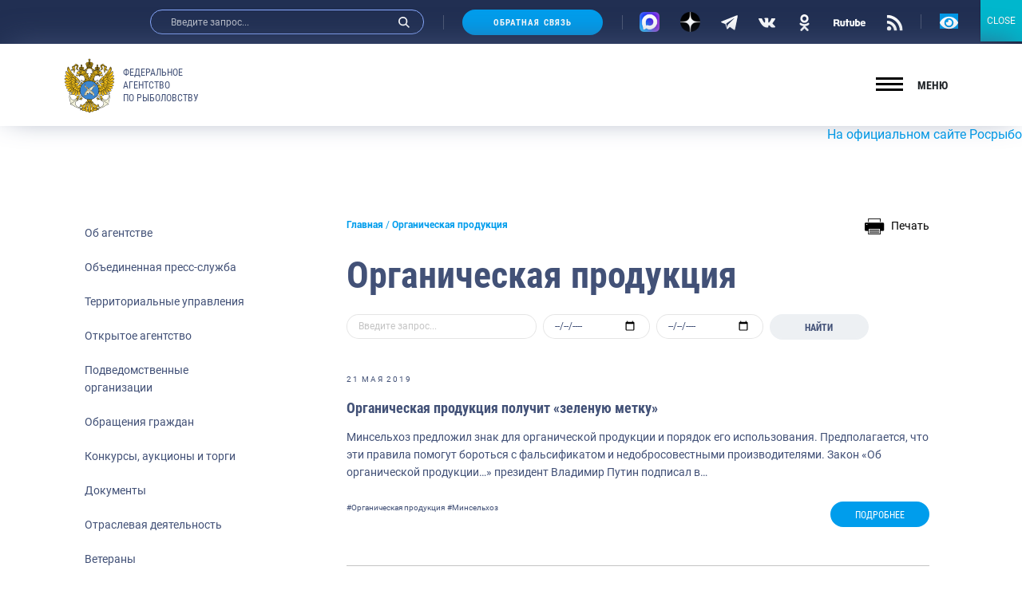

--- FILE ---
content_type: text/html; charset=UTF-8
request_url: https://fish.gov.ru/tag/organicheskaya-produktsiya/
body_size: 28608
content:
<!doctype html>
<html lang="ru-RU">
<head>
    <meta charset="UTF-8">
    <meta name="viewport" content="width=device-width, initial-scale=1.0, shrink-to-fit=no">
<meta name="yandex-verification" content="c5e43b4e23ae30b7" />
    <link rel="profile" href="http://gmpg.org/xfn/11">
    <style type="text/css">.wpfts-result-item .wpfts-smart-excerpt {}.wpfts-result-item .wpfts-not-found {color:#808080;font-size:0.9em;}.wpfts-result-item .wpfts-score {color:#006621;font-size:0.9em;}.wpfts-shift {margin-left:40px;}.wpfts-result-item .wpfts-download-link {color:#006621;font-size:0.9em;}.wpfts-result-item .wpfts-file-size {color:#006621;font-size:0.9em;}</style>
	<title>Органическая продукция | Федеральное агентство по рыболовству</title>
	<meta name="robots" content="index, follow, max-snippet:-1, max-image-preview:large, max-video-preview:-1" />
	<link rel="canonical" href="https://fish.gov.ru/tag/organicheskaya-produktsiya/" />
	<meta property="og:locale" content="ru_RU" />
	<meta property="og:type" content="article" />
	<meta property="og:title" content="Органическая продукция | Федеральное агентство по рыболовству" />
	<meta property="og:url" content="https://fish.gov.ru/tag/organicheskaya-produktsiya/" />
	<meta property="og:site_name" content="Федеральное агентство по рыболовству" />
	<meta property="og:image" content="https://fish.gov.ru/wp-content/uploads/WhatsApp_Image_2021-05-28_at_10.23.55.jpeg" />
	<meta property="og:image:width" content="1280" />
	<meta property="og:image:height" content="1280" />
	<meta name="twitter:card" content="summary_large_image" />
	<meta name="twitter:site" content="@fish_gov_ru" />
	<script type="application/ld+json" class="yoast-schema-graph">{"@context":"https://schema.org","@graph":[{"@type":"Organization","@id":"https://fish.gov.ru/#organization","name":"\u0424\u0435\u0434\u0435\u0440\u0430\u043b\u044c\u043d\u043e\u0435 \u0430\u0433\u0435\u043d\u0442\u0441\u0442\u0432\u043e \u043f\u043e \u0440\u044b\u0431\u043e\u043b\u043e\u0432\u0441\u0442\u0432\u0443","url":"https://fish.gov.ru/","sameAs":["https://www.facebook.com/fish.gov.ru?fref=ts","https://www.instagram.com/fish.gov.ru/?utm_medium=copy_link","http://www.youtube.com/channel/UCOhJUGN_cghN2JUC-o1n2SA","https://twitter.com/fish_gov_ru"],"logo":{"@type":"ImageObject","@id":"https://fish.gov.ru/#logo","inLanguage":"ru-RU","url":"https://fish.gov.ru/wp-content/uploads/images/ob_agentstve/\u042d\u043c\u0431\u043b\u0435\u043c\u0430/far_logo_no_text.png","width":2764,"height":2464,"caption":"\u0424\u0435\u0434\u0435\u0440\u0430\u043b\u044c\u043d\u043e\u0435 \u0430\u0433\u0435\u043d\u0442\u0441\u0442\u0432\u043e \u043f\u043e \u0440\u044b\u0431\u043e\u043b\u043e\u0432\u0441\u0442\u0432\u0443"},"image":{"@id":"https://fish.gov.ru/#logo"}},{"@type":"WebSite","@id":"https://fish.gov.ru/#website","url":"https://fish.gov.ru/","name":"\u0424\u0435\u0434\u0435\u0440\u0430\u043b\u044c\u043d\u043e\u0435 \u0430\u0433\u0435\u043d\u0442\u0441\u0442\u0432\u043e \u043f\u043e \u0440\u044b\u0431\u043e\u043b\u043e\u0432\u0441\u0442\u0432\u0443","description":"\u041e\u0444\u0438\u0446\u0438\u0430\u043b\u044c\u043d\u044b\u0439 \u0441\u0430\u0439\u0442 \u0424\u0435\u0434\u0435\u0440\u0430\u043b\u044c\u043d\u043e\u0433\u043e \u0430\u0433\u0435\u043d\u0442\u0441\u0442\u0432\u043e \u043f\u043e \u0440\u044b\u0431\u043e\u043b\u043e\u0432\u0441\u0442\u0432\u0443","publisher":{"@id":"https://fish.gov.ru/#organization"},"potentialAction":[{"@type":"SearchAction","target":"https://fish.gov.ru/?s={search_term_string}","query-input":"required name=search_term_string"}],"inLanguage":"ru-RU"},{"@type":"CollectionPage","@id":"https://fish.gov.ru/tag/organicheskaya-produktsiya/#webpage","url":"https://fish.gov.ru/tag/organicheskaya-produktsiya/","name":"\u041e\u0440\u0433\u0430\u043d\u0438\u0447\u0435\u0441\u043a\u0430\u044f \u043f\u0440\u043e\u0434\u0443\u043a\u0446\u0438\u044f | \u0424\u0435\u0434\u0435\u0440\u0430\u043b\u044c\u043d\u043e\u0435 \u0430\u0433\u0435\u043d\u0442\u0441\u0442\u0432\u043e \u043f\u043e \u0440\u044b\u0431\u043e\u043b\u043e\u0432\u0441\u0442\u0432\u0443","isPartOf":{"@id":"https://fish.gov.ru/#website"},"breadcrumb":{"@id":"https://fish.gov.ru/tag/organicheskaya-produktsiya/#breadcrumb"},"inLanguage":"ru-RU","potentialAction":[{"@type":"ReadAction","target":["https://fish.gov.ru/tag/organicheskaya-produktsiya/"]}]},{"@type":"BreadcrumbList","@id":"https://fish.gov.ru/tag/organicheskaya-produktsiya/#breadcrumb","itemListElement":[{"@type":"ListItem","position":1,"item":{"@type":"WebPage","@id":"https://fish.gov.ru/","url":"https://fish.gov.ru/","name":"\u0413\u043b\u0430\u0432\u043d\u0430\u044f"}},{"@type":"ListItem","position":2,"item":{"@type":"WebPage","@id":"https://fish.gov.ru/tag/organicheskaya-produktsiya/","url":"https://fish.gov.ru/tag/organicheskaya-produktsiya/","name":"\u041e\u0440\u0433\u0430\u043d\u0438\u0447\u0435\u0441\u043a\u0430\u044f \u043f\u0440\u043e\u0434\u0443\u043a\u0446\u0438\u044f"}}]}]}</script>


<link rel="alternate" type="application/rss+xml" title="Федеральное агентство по рыболовству &raquo; Лента метки Органическая продукция" href="https://fish.gov.ru/tag/organicheskaya-produktsiya/feed/" />
<link rel="stylesheet" href="https://fish.gov.ru/wp/wp-includes/css/dist/block-library/style.min.css"><link rel="stylesheet" href="https://fish.gov.ru/wp/wp-includes/css/dist/block-library/theme.min.css"><link rel="stylesheet" href="https://fish.gov.ru/wp-content/plugins/contact-form-7/includes/css/styles.css"><link rel="stylesheet" href="https://fish.gov.ru/wp-content/plugins/encyclopedia-lexicon-glossary-wiki-dictionary/assets/css/encyclopedia.css"><link rel="stylesheet" href="https://fish.gov.ru/wp-content/plugins/encyclopedia-lexicon-glossary-wiki-dictionary/assets/css/tooltips.css"><link rel="stylesheet" href="https://fish.gov.ru/wp-content/plugins/fulltext-search-pro/style/wpfts_autocomplete.css"><link rel="stylesheet" href="https://fish.gov.ru/wp/wp-includes/css/dashicons.min.css"><link rel="stylesheet" href="https://fish.gov.ru/wp-content/plugins/post-views-counter/css/frontend.css"><link rel="stylesheet" href="https://fish.gov.ru/wp-content/plugins/widget-options/assets/css/widget-options.css"><link rel="stylesheet" href="https://fish.gov.ru/wp-content/plugins/wp-polls/polls-css.css"><style id='wp-polls-inline-css' type='text/css'>
.wp-polls .pollbar {
	margin: 1px;
	font-size: 6px;
	line-height: 8px;
	height: 8px;
	background-image: url('https://fish.gov.ru/wp-content/plugins/wp-polls/images/default/pollbg.gif');
	border: 1px solid #c8c8c8;
}

</style>
<link rel="stylesheet" href="https://fish.gov.ru/wp-content/themes/app/style.css"><link rel="stylesheet" href="https://fish.gov.ru/wp-content/plugins/popup-maker/assets/css/pum-site.min.css"><style id='popup-maker-site-inline-css' type='text/css'>
/* Popup Google Fonts */
@import url('//fonts.googleapis.com/css?family=Montserrat:100');

/* Popup Theme 103793: Content Only - For use with page builders or block editor */
.pum-theme-103793, .pum-theme-content-only { background-color: rgba( 0, 0, 0, 0.70 ) } 
.pum-theme-103793 .pum-container, .pum-theme-content-only .pum-container { padding: 0px; border-radius: 0px; border: 1px none #000000; box-shadow: 0px 0px 0px 0px rgba( 2, 2, 2, 0.00 ) } 
.pum-theme-103793 .pum-title, .pum-theme-content-only .pum-title { color: #000000; text-align: left; text-shadow: 0px 0px 0px rgba( 2, 2, 2, 0.23 ); font-family: inherit; font-weight: 400; font-size: 32px; line-height: 36px } 
.pum-theme-103793 .pum-content, .pum-theme-content-only .pum-content { color: #8c8c8c; font-family: inherit; font-weight: 400 } 
.pum-theme-103793 .pum-content + .pum-close, .pum-theme-content-only .pum-content + .pum-close { position: absolute; height: 18px; width: 18px; left: auto; right: 7px; bottom: auto; top: 7px; padding: 0px; color: #000000; font-family: inherit; font-weight: 700; font-size: 20px; line-height: 20px; border: 1px none #ffffff; border-radius: 15px; box-shadow: 0px 0px 0px 0px rgba( 2, 2, 2, 0.00 ); text-shadow: 0px 0px 0px rgba( 0, 0, 0, 0.00 ); background-color: rgba( 255, 255, 255, 0.00 ) } 

/* Popup Theme 103792: Floating Bar - Soft Blue */
.pum-theme-103792, .pum-theme-floating-bar { background-color: rgba( 255, 255, 255, 0.00 ) } 
.pum-theme-103792 .pum-container, .pum-theme-floating-bar .pum-container { padding: 8px; border-radius: 0px; border: 1px none #000000; box-shadow: 1px 1px 3px 0px rgba( 2, 2, 2, 0.23 ); background-color: rgba( 238, 246, 252, 1.00 ) } 
.pum-theme-103792 .pum-title, .pum-theme-floating-bar .pum-title { color: #505050; text-align: left; text-shadow: 0px 0px 0px rgba( 2, 2, 2, 0.23 ); font-family: inherit; font-weight: 400; font-size: 32px; line-height: 36px } 
.pum-theme-103792 .pum-content, .pum-theme-floating-bar .pum-content { color: #505050; font-family: inherit; font-weight: 400 } 
.pum-theme-103792 .pum-content + .pum-close, .pum-theme-floating-bar .pum-content + .pum-close { position: absolute; height: 18px; width: 18px; left: auto; right: 5px; bottom: auto; top: 50%; padding: 0px; color: #505050; font-family: Sans-Serif; font-weight: 700; font-size: 15px; line-height: 18px; border: 1px solid #505050; border-radius: 15px; box-shadow: 0px 0px 0px 0px rgba( 2, 2, 2, 0.00 ); text-shadow: 0px 0px 0px rgba( 0, 0, 0, 0.00 ); background-color: rgba( 255, 255, 255, 0.00 ); transform: translate(0, -50%) } 

/* Popup Theme 103791: Framed Border */
.pum-theme-103791, .pum-theme-framed-border { background-color: rgba( 255, 255, 255, 0.50 ) } 
.pum-theme-103791 .pum-container, .pum-theme-framed-border .pum-container { padding: 18px; border-radius: 0px; border: 20px outset #dd3333; box-shadow: 1px 1px 3px 0px rgba( 2, 2, 2, 0.97 ) inset; background-color: rgba( 255, 251, 239, 1.00 ) } 
.pum-theme-103791 .pum-title, .pum-theme-framed-border .pum-title { color: #000000; text-align: left; text-shadow: 0px 0px 0px rgba( 2, 2, 2, 0.23 ); font-family: inherit; font-weight: 100; font-size: 32px; line-height: 36px } 
.pum-theme-103791 .pum-content, .pum-theme-framed-border .pum-content { color: #2d2d2d; font-family: inherit; font-weight: 100 } 
.pum-theme-103791 .pum-content + .pum-close, .pum-theme-framed-border .pum-content + .pum-close { position: absolute; height: 20px; width: 20px; left: auto; right: -20px; bottom: auto; top: -20px; padding: 0px; color: #ffffff; font-family: Tahoma; font-weight: 700; font-size: 16px; line-height: 18px; border: 1px none #ffffff; border-radius: 0px; box-shadow: 0px 0px 0px 0px rgba( 2, 2, 2, 0.23 ); text-shadow: 0px 0px 0px rgba( 0, 0, 0, 0.23 ); background-color: rgba( 0, 0, 0, 0.55 ) } 

/* Popup Theme 103790: Cutting Edge */
.pum-theme-103790, .pum-theme-cutting-edge { background-color: rgba( 0, 0, 0, 0.50 ) } 
.pum-theme-103790 .pum-container, .pum-theme-cutting-edge .pum-container { padding: 18px; border-radius: 0px; border: 1px none #000000; box-shadow: 0px 10px 25px 0px rgba( 2, 2, 2, 0.50 ); background-color: rgba( 30, 115, 190, 1.00 ) } 
.pum-theme-103790 .pum-title, .pum-theme-cutting-edge .pum-title { color: #ffffff; text-align: left; text-shadow: 0px 0px 0px rgba( 2, 2, 2, 0.23 ); font-family: Sans-Serif; font-weight: 100; font-size: 26px; line-height: 28px } 
.pum-theme-103790 .pum-content, .pum-theme-cutting-edge .pum-content { color: #ffffff; font-family: inherit; font-weight: 100 } 
.pum-theme-103790 .pum-content + .pum-close, .pum-theme-cutting-edge .pum-content + .pum-close { position: absolute; height: 24px; width: 24px; left: auto; right: 0px; bottom: auto; top: 0px; padding: 0px; color: #1e73be; font-family: Times New Roman; font-weight: 100; font-size: 32px; line-height: 24px; border: 1px none #ffffff; border-radius: 0px; box-shadow: -1px 1px 1px 0px rgba( 2, 2, 2, 0.10 ); text-shadow: -1px 1px 1px rgba( 0, 0, 0, 0.10 ); background-color: rgba( 238, 238, 34, 1.00 ) } 

/* Popup Theme 103789: Hello Box */
.pum-theme-103789, .pum-theme-hello-box { background-color: rgba( 0, 0, 0, 0.75 ) } 
.pum-theme-103789 .pum-container, .pum-theme-hello-box .pum-container { padding: 30px; border-radius: 80px; border: 14px solid #81d742; box-shadow: 0px 0px 0px 0px rgba( 2, 2, 2, 0.00 ); background-color: rgba( 255, 255, 255, 1.00 ) } 
.pum-theme-103789 .pum-title, .pum-theme-hello-box .pum-title { color: #2d2d2d; text-align: left; text-shadow: 0px 0px 0px rgba( 2, 2, 2, 0.23 ); font-family: Montserrat; font-weight: 100; font-size: 32px; line-height: 36px } 
.pum-theme-103789 .pum-content, .pum-theme-hello-box .pum-content { color: #2d2d2d; font-family: inherit; font-weight: 100 } 
.pum-theme-103789 .pum-content + .pum-close, .pum-theme-hello-box .pum-content + .pum-close { position: absolute; height: auto; width: auto; left: auto; right: -30px; bottom: auto; top: -30px; padding: 0px; color: #2d2d2d; font-family: Times New Roman; font-weight: 100; font-size: 32px; line-height: 28px; border: 1px none #ffffff; border-radius: 28px; box-shadow: 0px 0px 0px 0px rgba( 2, 2, 2, 0.23 ); text-shadow: 0px 0px 0px rgba( 0, 0, 0, 0.23 ); background-color: rgba( 255, 255, 255, 1.00 ) } 

/* Popup Theme 103788: Enterprise Blue */
.pum-theme-103788, .pum-theme-enterprise-blue { background-color: rgba( 0, 0, 0, 0.70 ) } 
.pum-theme-103788 .pum-container, .pum-theme-enterprise-blue .pum-container { padding: 28px; border-radius: 5px; border: 1px none #000000; box-shadow: 0px 10px 25px 4px rgba( 2, 2, 2, 0.50 ); background-color: rgba( 255, 255, 255, 1.00 ) } 
.pum-theme-103788 .pum-title, .pum-theme-enterprise-blue .pum-title { color: #315b7c; text-align: left; text-shadow: 0px 0px 0px rgba( 2, 2, 2, 0.23 ); font-family: inherit; font-weight: 100; font-size: 34px; line-height: 36px } 
.pum-theme-103788 .pum-content, .pum-theme-enterprise-blue .pum-content { color: #2d2d2d; font-family: inherit; font-weight: 100 } 
.pum-theme-103788 .pum-content + .pum-close, .pum-theme-enterprise-blue .pum-content + .pum-close { position: absolute; height: 28px; width: 28px; left: auto; right: 8px; bottom: auto; top: 8px; padding: 4px; color: #ffffff; font-family: Times New Roman; font-weight: 100; font-size: 20px; line-height: 20px; border: 1px none #ffffff; border-radius: 42px; box-shadow: 0px 0px 0px 0px rgba( 2, 2, 2, 0.23 ); text-shadow: 0px 0px 0px rgba( 0, 0, 0, 0.23 ); background-color: rgba( 49, 91, 124, 1.00 ) } 

/* Popup Theme 103787: Light Box */
.pum-theme-103787, .pum-theme-lightbox { background-color: rgba( 0, 0, 0, 0.60 ) } 
.pum-theme-103787 .pum-container, .pum-theme-lightbox .pum-container { padding: 18px; border-radius: 3px; border: 8px solid #000000; box-shadow: 0px 0px 30px 0px rgba( 2, 2, 2, 1.00 ); background-color: rgba( 255, 255, 255, 1.00 ) } 
.pum-theme-103787 .pum-title, .pum-theme-lightbox .pum-title { color: #000000; text-align: left; text-shadow: 0px 0px 0px rgba( 2, 2, 2, 0.23 ); font-family: inherit; font-weight: 100; font-size: 32px; line-height: 36px } 
.pum-theme-103787 .pum-content, .pum-theme-lightbox .pum-content { color: #000000; font-family: inherit; font-weight: 100 } 
.pum-theme-103787 .pum-content + .pum-close, .pum-theme-lightbox .pum-content + .pum-close { position: absolute; height: 26px; width: 26px; left: auto; right: -13px; bottom: auto; top: -13px; padding: 0px; color: #ffffff; font-family: Arial; font-weight: 100; font-size: 24px; line-height: 24px; border: 2px solid #ffffff; border-radius: 26px; box-shadow: 0px 0px 15px 1px rgba( 2, 2, 2, 0.75 ); text-shadow: 0px 0px 0px rgba( 0, 0, 0, 0.23 ); background-color: rgba( 0, 0, 0, 1.00 ) } 

/* Popup Theme 103786: Default Theme */
.pum-theme-103786, .pum-theme-default-theme { background-color: rgba( 255, 255, 255, 1.00 ) } 
.pum-theme-103786 .pum-container, .pum-theme-default-theme .pum-container { padding: 18px; border-radius: 0px; border: 1px none #000000; box-shadow: 1px 1px 3px 0px rgba( 2, 2, 2, 0.23 ); background-color: rgba( 249, 249, 249, 1.00 ) } 
.pum-theme-103786 .pum-title, .pum-theme-default-theme .pum-title { color: #000000; text-align: left; text-shadow: 0px 0px 0px rgba( 2, 2, 2, 0.23 ); font-family: inherit; font-weight: 400; font-size: 32px; font-style: normal; line-height: 36px } 
.pum-theme-103786 .pum-content, .pum-theme-default-theme .pum-content { color: #8c8c8c; font-family: inherit; font-weight: 400; font-style: inherit } 
.pum-theme-103786 .pum-content + .pum-close, .pum-theme-default-theme .pum-content + .pum-close { position: absolute; height: auto; width: auto; left: auto; right: 0px; bottom: auto; top: 0px; padding: 8px; color: #ffffff; font-family: inherit; font-weight: 400; font-size: 12px; font-style: inherit; line-height: 36px; border: 1px none #ffffff; border-radius: 0px; box-shadow: 1px 1px 3px 0px rgba( 2, 2, 2, 0.23 ); text-shadow: 0px 0px 0px rgba( 0, 0, 0, 0.23 ); background-color: rgba( 0, 183, 205, 1.00 ) } 

#pum-104940 {z-index: 1999999999}
#pum-103797 {z-index: 1999999999}
#pum-103795 {z-index: 1999999999}
#pum-103794 {z-index: 1999999999}

</style>
<link rel="stylesheet" href="https://fish.gov.ru/wp-content/plugins/add-to-any/addtoany.min.css"><link rel="stylesheet" href="https://fish.gov.ru/wp-content/themes/app/assets/build/css/vendors.css"><link rel="stylesheet" href="https://fish.gov.ru/wp-content/themes/app/assets/build/css/app.css"><link rel="stylesheet" href="https://fish.gov.ru/wp-content/themes/app/assets/main.css"><link rel="stylesheet" href="https://fish.gov.ru/wp-content/plugins/button-visually-impaired/assets/css/bvi.min.css"><style id='bvi-style-inline-css' type='text/css'>
a.bvi-link-widget, a.bvi-link-shortcode {color: #ffffff !important; background-color: #0299e7 !important;}
</style>
<script src="https://fish.gov.ru/wp-content/plugins/wp-yandex-metrika/assets/YmEc.min.js"></script><script>
window.tmpwpym={datalayername:'dataLayer',counters:JSON.parse('[{"number":"96688446","webvisor":"1"}]'),targets:JSON.parse('[]')};
</script><script src="https://fish.gov.ru/wp/wp-includes/js/jquery/jquery.min.js"></script><script src="https://fish.gov.ru/wp/wp-includes/js/jquery/jquery-migrate.min.js"></script><script src="https://fish.gov.ru/wp-content/plugins/wp-yandex-metrika/assets/frontend.min.js"></script><script src="https://fish.gov.ru/wp-content/plugins/add-to-any/addtoany.min.js"></script><script src="https://fish.gov.ru/wp/wp-includes/js/dist/vendor/wp-polyfill.min.js"></script><script>
( 'fetch' in window ) || document.write( '<script src="https://fish.gov.ru/wp/wp-includes/js/dist/vendor/wp-polyfill-fetch.min.js">' + 'ipt>' );( document.contains ) || document.write( '<script src="https://fish.gov.ru/wp/wp-includes/js/dist/vendor/wp-polyfill-node-contains.min.js">' + 'ipt>' );( window.DOMRect ) || document.write( '<script src="https://fish.gov.ru/wp/wp-includes/js/dist/vendor/wp-polyfill-dom-rect.min.js">' + 'ipt>' );( window.URL && window.URL.prototype && window.URLSearchParams ) || document.write( '<script src="https://fish.gov.ru/wp/wp-includes/js/dist/vendor/wp-polyfill-url.min.js">' + 'ipt>' );( window.FormData && window.FormData.prototype.keys ) || document.write( '<script src="https://fish.gov.ru/wp/wp-includes/js/dist/vendor/wp-polyfill-formdata.min.js">' + 'ipt>' );( Element.prototype.matches && Element.prototype.closest ) || document.write( '<script src="https://fish.gov.ru/wp/wp-includes/js/dist/vendor/wp-polyfill-element-closest.min.js">' + 'ipt>' );
</script><script src="https://fish.gov.ru/wp/wp-includes/js/dist/i18n.min.js"></script><script src="https://fish.gov.ru/wp/wp-includes/js/jquery/ui/core.min.js"></script><script src="https://fish.gov.ru/wp/wp-includes/js/jquery/ui/menu.min.js"></script><script src="https://fish.gov.ru/wp/wp-includes/js/dist/dom-ready.min.js"></script><script>
( function( domain, translations ) {
	var localeData = translations.locale_data[ domain ] || translations.locale_data.messages;
	localeData[""].domain = domain;
	wp.i18n.setLocaleData( localeData, domain );
} )( "default", {"translation-revision-date":"2021-06-06 13:43:03+0000","generator":"GlotPress\/3.0.0-alpha.2","domain":"messages","locale_data":{"messages":{"":{"domain":"messages","plural-forms":"nplurals=3; plural=(n % 10 == 1 && n % 100 != 11) ? 0 : ((n % 10 >= 2 && n % 10 <= 4 && (n % 100 < 12 || n % 100 > 14)) ? 1 : 2);","lang":"ru"},"Notifications":["\u0423\u0432\u0435\u0434\u043e\u043c\u043b\u0435\u043d\u0438\u044f"]}},"comment":{"reference":"wp-includes\/js\/dist\/a11y.js"}} );
</script><script src="https://fish.gov.ru/wp/wp-includes/js/dist/a11y.min.js"></script><script type='text/javascript' id='jquery-ui-autocomplete-js-extra'>
/* <![CDATA[ */
var uiAutocompleteL10n = {"noResults":"\u0420\u0435\u0437\u0443\u043b\u044c\u0442\u0430\u0442\u043e\u0432 \u043d\u0435 \u043d\u0430\u0439\u0434\u0435\u043d\u043e.","oneResult":"\u041d\u0430\u0439\u0434\u0435\u043d 1 \u0440\u0435\u0437\u0443\u043b\u044c\u0442\u0430\u0442. \u0414\u043b\u044f \u043f\u0435\u0440\u0435\u043c\u0435\u0449\u0435\u043d\u0438\u044f \u0438\u0441\u043f\u043e\u043b\u044c\u0437\u0443\u0439\u0442\u0435 \u043a\u043b\u0430\u0432\u0438\u0448\u0438 \u0432\u0432\u0435\u0440\u0445\/\u0432\u043d\u0438\u0437.","manyResults":"\u041d\u0430\u0439\u0434\u0435\u043d\u043e \u0440\u0435\u0437\u0443\u043b\u044c\u0442\u0430\u0442\u043e\u0432: %d. \u0414\u043b\u044f \u043f\u0435\u0440\u0435\u043c\u0435\u0449\u0435\u043d\u0438\u044f \u0438\u0441\u043f\u043e\u043b\u044c\u0437\u0443\u0439\u0442\u0435 \u043a\u043b\u0430\u0432\u0438\u0448\u0438 \u0432\u0432\u0435\u0440\u0445\/\u0432\u043d\u0438\u0437.","itemSelected":"\u041e\u0431\u044a\u0435\u043a\u0442 \u0432\u044b\u0431\u0440\u0430\u043d."};
/* ]]> */
</script>
<script src="https://fish.gov.ru/wp/wp-includes/js/jquery/ui/autocomplete.min.js"></script><script src="https://fish.gov.ru/wp-content/plugins/fulltext-search-pro/js/wpfts_frontend.js"></script><script type="text/javascript">
		document.wpfts_ajaxurl = "https://fish.gov.ru/wp/wp-admin/admin-ajax.php";
	</script><meta name="verification" content="f612c7d25f5690ad41496fcfdbf8d1" />    <script>document.documentElement.classList.add('js');</script>
            <!-- Yandex.Metrica counter -->
        <script type="text/javascript">
            (function (m, e, t, r, i, k, a) {
                m[i] = m[i] || function () {
                    (m[i].a = m[i].a || []).push(arguments)
                };
                m[i].l = 1 * new Date();
                k = e.createElement(t), a = e.getElementsByTagName(t)[0], k.async = 1, k.src = r, a.parentNode.insertBefore(k, a)
            })

            (window, document, "script", "https://mc.yandex.ru/metrika/tag.js", "ym");

            ym("96688446", "init", {
                clickmap: true,
                trackLinks: true,
                accurateTrackBounce: true,
                webvisor: true,
                ecommerce: "dataLayer",
                params: {
                    __ym: {
                        "ymCmsPlugin": {
                            "cms": "wordpress",
                            "cmsVersion":"5.6",
                            "pluginVersion": "1.2.0",
                            "ymCmsRip": "1597463007"
                        }
                    }
                }
            });
        </script>
        <!-- /Yandex.Metrica counter -->
        <link rel="icon" href="https://fish.gov.ru/wp-content/uploads/2021/03/favicon.png" sizes="32x32">
<link rel="icon" href="https://fish.gov.ru/wp-content/uploads/2021/03/favicon.png" sizes="192x192">
<link rel="apple-touch-icon" href="https://fish.gov.ru/wp-content/uploads/2021/03/favicon.png">
<meta name="msapplication-TileImage" content="https://fish.gov.ru/wp-content/uploads/2021/03/favicon.png">
</head>
<body class="archive tag tag-organicheskaya-produktsiya tag-3588 wp-custom-logo wp-embed-responsive">
    
    
    <!-- Yandex.Metrika counter -->
    <script type="text/javascript" >
        (function(m,e,t,r,i,k,a){m[i]=m[i]||function(){(m[i].a=m[i].a||[]).push(arguments)};
            m[i].l=1*new Date();k=e.createElement(t),a=e.getElementsByTagName(t)[0],k.async=1,k.src=r,a.parentNode.insertBefore(k,a)})
        (window, document, "script", "https://mc.yandex.ru/metrika/tag.js", "ym");

        ym(73214317, "init", {
            clickmap:true,
            trackLinks:true,
            accurateTrackBounce:true,
            webvisor:true
        });
    </script>
    <noscript><div><img src="https://mc.yandex.ru/watch/73214317" style="position:absolute; left:-9999px;" alt="" /></div></noscript>
    <!-- /Yandex.Metrika counter -->

    <!-- Yandex.Metrika counter -->
    <script type="text/javascript" >
        (function (d, w, c) {
            (w[c] = w[c] || []).push(function() {
                try {
                    w.yaCounter49901560 = new Ya.Metrika2({
                        id:49901560,
                        clickmap:true,
                        trackLinks:true,
                        accurateTrackBounce:true
                    });
                } catch(e) { }
            });

            var n = d.getElementsByTagName("script")[0],
                s = d.createElement("script"),
                f = function () { n.parentNode.insertBefore(s, n); };
            s.type = "text/javascript";
            s.async = true;
            s.src = "https://mc.yandex.ru/metrika/tag.js";

            if (w.opera == "[object Opera]") {
                d.addEventListener("DOMContentLoaded", f, false);
            } else { f(); }
        })(document, window, "yandex_metrika_callbacks2");
    </script>
    <noscript><div><img src="https://mc.yandex.ru/watch/49901560" style="position:absolute; left:-9999px;" alt="" /></div></noscript>
    <!-- /Yandex.Metrika counter -->

    <!-- Yandex.Metrika counter -->
    <script type="text/javascript">
        (function (d, w, c) {
            (w[c] = w[c] || []).push(function() {
                try {
                    w.yaCounter31445288 = new Ya.Metrika({
                        id:31445288,
                        clickmap:true,
                        trackLinks:true,
                        accurateTrackBounce:true,
                        webvisor:true
                    });
                } catch(e) { }
            });

            var n = d.getElementsByTagName("script")[0],
                s = d.createElement("script"),
                f = function () { n.parentNode.insertBefore(s, n); };
            s.type = "text/javascript";
            s.async = true;
            s.src = "https://mc.yandex.ru/metrika/watch.js";

            if (w.opera == "[object Opera]") {
                d.addEventListener("DOMContentLoaded", f, false);
            } else { f(); }
        })(document, window, "yandex_metrika_callbacks");
    </script>
    <noscript><div><img src="https://mc.yandex.ru/watch/31445288" style="position:absolute; left:-9999px;" alt="" /></div></noscript>
    <!-- /Yandex.Metrika counter -->

    
    <div class="wrapper" id="app">
        <div class="menu-block-hidden js-menu-block">
    <div class="menu-block-hidden__inner">
        <button class="btn button-close button-close--cross" type="button" aria-label="Закрыть">
            <svg class="svg-icon icon-cancel ">
                <use xlink:href="https://fish.gov.ru/wp-content/themes/app/assets/build/img/spriteSvg.svg#sprite-cancel"></use>
            </svg>
        </button>
        <div class="logo-wrap"><a class="logo logo--white logo--header" href="/">
            <div class="logo__image"><img class="img-fluid" src="https://fish.gov.ru/wp-content/themes/app/assets/build/img/logo.svg" alt="logo" width="64" height="68"></div><span class="logo__text">Федеральное<br> агентство<br> по&nbsp;рыболовству</span></a>
        </div>
        <form class="quick-search-form mb-4 px-2 d-none d-sm-none" role="search" method="get" action="https://fish.gov.ru/">
            <div class="search-field">
                <input class="form-control" type="text" name="s" value="" placeholder="Введите запрос...">
                <button class="btn btn-search" aria-label="Поиск">
                    <svg class="svg-icon icon-zoom ">
                        <use xlink:href="https://fish.gov.ru/wp-content/themes/app/assets/build/img/spriteSvg.svg#sprite-zoom"></use>
                    </svg>
                </button>
            </div>
        </form>
        <nav class="mobile-menu js-mobile-menu"><ul id="menu-osnovnoe" class="menu"><li id="menu-item-45" class="menu-item-sticky menu-item menu-item-type-post_type menu-item-object-page menu-item-has-children menu-item-45 has-children"><a title="Об агентстве" href="https://fish.gov.ru/about/">Об агентстве</a><button class="btn btn-arrow" type="button"></button>
<ul class="sub-menu">
	<li id="menu-item-33800" class="menu-item menu-item-type-post_type menu-item-object-page menu-item-has-children menu-item-33800 has-children"><a title="Руководитель" href="https://fish.gov.ru/about/rukovoditel/">Руководитель</a><button class="btn btn-arrow" type="button"></button>
	<ul class="sub-menu">
		<li id="menu-item-36475" class="menu-item menu-item-type-taxonomy menu-item-object-category menu-item-36475"><a title="Фотоальбом Руководителя" href="https://fish.gov.ru/category/fotogalereya/photo-report/">Фотоальбом Руководителя</a></li>
		<li id="menu-item-36452" class="menu-item menu-item-type-taxonomy menu-item-object-category menu-item-36452"><a title="Видеоальбом Руководителя" href="https://fish.gov.ru/category/video/video-report/">Видеоальбом Руководителя</a></li>
	</ul>
</li>
	<li id="menu-item-33799" class="menu-item menu-item-type-post_type menu-item-object-page menu-item-33799"><a title="Структура" href="https://fish.gov.ru/about/struktura/">Структура</a></li>
	<li id="menu-item-117" class="menu-item menu-item-type-post_type menu-item-object-page menu-item-117"><a title="Положение" href="https://fish.gov.ru/about/polozhenie/">Положение</a></li>
	<li id="menu-item-6951" class="menu-item menu-item-type-post_type menu-item-object-page menu-item-6951"><a title="Положения структурных подразделений и подведомственных организаций Росрыболовства" href="https://fish.gov.ru/about/polozheniya-strukturnykh-podrazdelenij-rosrybolovstva/">Положения структурных подразделений и подведомственных организаций Росрыболовства</a></li>
	<li id="menu-item-6972" class="menu-item menu-item-type-post_type menu-item-object-page menu-item-6972"><a title="Коллегия Росрыболовства" href="https://fish.gov.ru/about/kollegiya-rosrybolovstva/">Коллегия Росрыболовства</a></li>
	<li id="menu-item-6973" class="menu-item menu-item-type-post_type menu-item-object-page menu-item-6973"><a title="Государственные услуги" href="https://fish.gov.ru/about/gosudarstvennye-uslugi/">Государственные услуги</a></li>
	<li id="menu-item-6974" class="menu-item menu-item-type-post_type menu-item-object-page menu-item-6974"><a title="Государственная служба" href="https://fish.gov.ru/about/gosudarstvennaya-sluzhba/">Государственная служба</a></li>
	<li id="menu-item-46" class="menu-item menu-item-type-post_type menu-item-object-page menu-item-46"><a title="Контакты" href="https://fish.gov.ru/about/contacts/">Контакты</a></li>
</ul>
</li>
<li id="menu-item-41" class="menu-item-sticky menu-item menu-item-type-post_type menu-item-object-page menu-item-has-children menu-item-41 has-children"><a title="Объединенная пресс-служба" href="https://fish.gov.ru/obiedinennaya-press-sluzhba/">Объединенная пресс-служба</a><button class="btn btn-arrow" type="button"></button>
<ul class="sub-menu">
	<li id="menu-item-95" class="menu-item menu-item-type-taxonomy menu-item-object-category menu-item-95"><a title="Новости" href="https://fish.gov.ru/category/news/">Новости</a></li>
	<li id="menu-item-96" class="menu-item menu-item-type-taxonomy menu-item-object-category menu-item-96"><a title="Анонсы" href="https://fish.gov.ru/category/anonsy/">Анонсы</a></li>
	<li id="menu-item-6975" class="menu-item menu-item-type-taxonomy menu-item-object-category menu-item-6975"><a title="Выступления и интервью руководства" href="https://fish.gov.ru/category/vystupleniya-i-intervyu-rukovodstva/">Выступления и интервью руководства</a></li>
	<li id="menu-item-35151" class="menu-item menu-item-type-taxonomy menu-item-object-category menu-item-35151"><a title="Обзор СМИ" href="https://fish.gov.ru/category/obzor-smi/">Обзор СМИ</a></li>
	<li id="menu-item-6977" class="menu-item menu-item-type-taxonomy menu-item-object-category menu-item-has-children menu-item-6977 has-children"><a title="Фотогалерея" href="https://fish.gov.ru/category/fotogalereya/">Фотогалерея</a><button class="btn btn-arrow" type="button"></button>
	<ul class="sub-menu">
		<li id="menu-item-77042" class="menu-item menu-item-type-taxonomy menu-item-object-category menu-item-77042"><a title="Фотоальбом Руководителя" href="https://fish.gov.ru/category/fotogalereya/photo-report/">Фотоальбом Руководителя</a></li>
	</ul>
</li>
	<li id="menu-item-35080" class="menu-item menu-item-type-taxonomy menu-item-object-category menu-item-has-children menu-item-35080 has-children"><a title="Видео" href="https://fish.gov.ru/category/video/">Видео</a><button class="btn btn-arrow" type="button"></button>
	<ul class="sub-menu">
		<li id="menu-item-77028" class="menu-item menu-item-type-taxonomy menu-item-object-category menu-item-77028"><a title="Видеоальбом Руководителя" href="https://fish.gov.ru/category/video/video-report/">Видеоальбом Руководителя</a></li>
		<li id="menu-item-77030" class="menu-item menu-item-type-taxonomy menu-item-object-category menu-item-77030"><a title="Рыбоохрана России" href="https://fish.gov.ru/category/video/ryboohrana-rossii/">Рыбоохрана России</a></li>
		<li id="menu-item-77031" class="menu-item menu-item-type-taxonomy menu-item-object-category menu-item-77031"><a title="Промысел" href="https://fish.gov.ru/category/video/promysel/">Промысел</a></li>
		<li id="menu-item-77032" class="menu-item menu-item-type-taxonomy menu-item-object-category menu-item-77032"><a title="Реплика" href="https://fish.gov.ru/category/video/replika/">Реплика</a></li>
		<li id="menu-item-77033" class="menu-item menu-item-type-taxonomy menu-item-object-category menu-item-77033"><a title="Аквакультура" href="https://fish.gov.ru/category/video/akvakultura/">Аквакультура</a></li>
		<li id="menu-item-77034" class="menu-item menu-item-type-taxonomy menu-item-object-category menu-item-77034"><a title="Наука" href="https://fish.gov.ru/category/video/nauka/">Наука</a></li>
		<li id="menu-item-77035" class="menu-item menu-item-type-taxonomy menu-item-object-category menu-item-77035"><a title="Образование" href="https://fish.gov.ru/category/video/obrazovanie/">Образование</a></li>
		<li id="menu-item-77036" class="menu-item menu-item-type-taxonomy menu-item-object-category menu-item-77036"><a title="Судостроение" href="https://fish.gov.ru/category/video/sudostroenie/">Судостроение</a></li>
		<li id="menu-item-77037" class="menu-item menu-item-type-taxonomy menu-item-object-category menu-item-77037"><a title="Любительское рыболовство" href="https://fish.gov.ru/category/video/lyubitelskoe-rybolovstvo/">Любительское рыболовство</a></li>
		<li id="menu-item-77038" class="menu-item menu-item-type-taxonomy menu-item-object-category menu-item-77038"><a title="Еда" href="https://fish.gov.ru/category/video/eda/">Еда</a></li>
	</ul>
</li>
	<li id="menu-item-6981" class="menu-item menu-item-type-post_type menu-item-object-page menu-item-6981"><a title="Отраслевые СМИ" href="https://fish.gov.ru/obiedinennaya-press-sluzhba/otraslevye-smi/">Отраслевые СМИ</a></li>
	<li id="menu-item-7040" class="menu-item menu-item-type-post_type menu-item-object-page menu-item-7040"><a title="Выставки и конференции" href="https://fish.gov.ru/obiedinennaya-press-sluzhba/vystavki-i-konferenczii/">Выставки и конференции</a></li>
	<li id="menu-item-7041" class="menu-item menu-item-type-taxonomy menu-item-object-category menu-item-7041"><a title="Научно-практическая литература" href="https://fish.gov.ru/category/nauchno-prakticheskaya-literatura/">Научно-практическая литература</a></li>
	<li id="menu-item-80563" class="menu-item menu-item-type-custom menu-item-object-custom menu-item-80563"><a title="Рыбоохрана России" href="/category/video/ryboohrana-rossii/">Рыбоохрана России</a></li>
	<li id="menu-item-7043" class="menu-item menu-item-type-taxonomy menu-item-object-category menu-item-7043"><a title="Отрасль в цифрах" href="https://fish.gov.ru/category/otrasl-v-tsifrakh/">Отрасль в цифрах</a></li>
	<li id="menu-item-33805" class="menu-item menu-item-type-post_type menu-item-object-page menu-item-33805"><a title="Инфографика" href="https://fish.gov.ru/obiedinennaya-press-sluzhba/infografika/">Инфографика</a></li>
	<li id="menu-item-118134" class="menu-item menu-item-type-custom menu-item-object-custom menu-item-118134"><a title="Большая африканская экспедиция" href="https://fish.gov.ru/category/big-african-expedition/">Большая африканская экспедиция</a></li>
</ul>
</li>
<li id="menu-item-7044" class="menu-item-sticky menu-item menu-item-type-post_type_archive menu-item-object-territorial_adm menu-item-has-children menu-item-7044 has-children"><a title="Территориальные управления" href="https://fish.gov.ru/territorialnye-upravleniya/">Территориальные управления</a><button class="btn btn-arrow" type="button"></button>
<ul class="sub-menu">
	<li id="menu-item-7046" class="menu-item menu-item-type-post_type menu-item-object-territorial_adm menu-item-7046"><a title="Амурское" href="https://fish.gov.ru/territorial_adm/amurskoe/">Амурское</a></li>
	<li id="menu-item-7045" class="menu-item menu-item-type-post_type menu-item-object-territorial_adm menu-item-7045"><a title="Азово-Черноморское" href="https://fish.gov.ru/territorial_adm/azovo-chernomorskoe/">Азово-Черноморское</a></li>
	<li id="menu-item-7047" class="menu-item menu-item-type-post_type menu-item-object-territorial_adm menu-item-7047"><a title="Ангаро-Байкальское" href="https://fish.gov.ru/territorial_adm/angaro-bajkalskoe/">Ангаро-Байкальское</a></li>
	<li id="menu-item-7048" class="menu-item menu-item-type-post_type menu-item-object-territorial_adm menu-item-7048"><a title="Верхнеобское" href="https://fish.gov.ru/territorial_adm/verkhneobskoe/">Верхнеобское</a></li>
	<li id="menu-item-7062" class="menu-item menu-item-type-post_type menu-item-object-territorial_adm menu-item-7062"><a title="Волго-Камское" href="https://fish.gov.ru/territorial_adm/srednevolzhskoe/">Волго-Камское</a></li>
	<li id="menu-item-7049" class="menu-item menu-item-type-post_type menu-item-object-territorial_adm menu-item-7049"><a title="Волго-Каспийское" href="https://fish.gov.ru/territorial_adm/volgo-kaspijskoe/">Волго-Каспийское</a></li>
	<li id="menu-item-7050" class="menu-item menu-item-type-post_type menu-item-object-territorial_adm menu-item-7050"><a title="Восточно-Сибирское" href="https://fish.gov.ru/territorial_adm/vostochno-sibirskoe/">Восточно-Сибирское</a></li>
	<li id="menu-item-7051" class="menu-item menu-item-type-post_type menu-item-object-territorial_adm menu-item-7051"><a title="Енисейское" href="https://fish.gov.ru/territorial_adm/enisejskoe/">Енисейское</a></li>
	<li id="menu-item-7052" class="menu-item menu-item-type-post_type menu-item-object-territorial_adm menu-item-7052"><a title="Западно-Балтийское" href="https://fish.gov.ru/territorial_adm/zapadno-baltijskoe/">Западно-Балтийское</a></li>
	<li id="menu-item-7053" class="menu-item menu-item-type-post_type menu-item-object-territorial_adm menu-item-7053"><a title="Московско-Окское" href="https://fish.gov.ru/territorial_adm/moskovsko-okskoe/">Московско-Окское</a></li>
	<li id="menu-item-7054" class="menu-item menu-item-type-post_type menu-item-object-territorial_adm menu-item-7054"><a title="Нижнеобское" href="https://fish.gov.ru/territorial_adm/nizhneobskoe/">Нижнеобское</a></li>
	<li id="menu-item-7055" class="menu-item menu-item-type-post_type menu-item-object-territorial_adm menu-item-7055"><a title="Охотское" href="https://fish.gov.ru/territorial_adm/okhotskoe/">Охотское</a></li>
	<li id="menu-item-7056" class="menu-item menu-item-type-post_type menu-item-object-territorial_adm menu-item-7056"><a title="Приморское" href="https://fish.gov.ru/territorial_adm/primorskoe/">Приморское</a></li>
	<li id="menu-item-7057" class="menu-item menu-item-type-post_type menu-item-object-territorial_adm menu-item-7057"><a title="Сахалино-Курильское" href="https://fish.gov.ru/territorial_adm/sakhalino-kurilskoe/">Сахалино-Курильское</a></li>
	<li id="menu-item-7058" class="menu-item menu-item-type-post_type menu-item-object-territorial_adm menu-item-7058"><a title="Северо-Восточное" href="https://fish.gov.ru/territorial_adm/severo-vostochnoe/">Северо-Восточное</a></li>
	<li id="menu-item-7059" class="menu-item menu-item-type-post_type menu-item-object-territorial_adm menu-item-7059"><a title="Северо-Западное" href="https://fish.gov.ru/territorial_adm/severo-zapadnoe/">Северо-Западное</a></li>
	<li id="menu-item-7060" class="menu-item menu-item-type-post_type menu-item-object-territorial_adm menu-item-7060"><a title="Северо-Кавказское" href="https://fish.gov.ru/territorial_adm/severo-kavkazskoe/">Северо-Кавказское</a></li>
	<li id="menu-item-7061" class="menu-item menu-item-type-post_type menu-item-object-territorial_adm menu-item-7061"><a title="Североморское" href="https://fish.gov.ru/territorial_adm/severomorskoe/">Североморское</a></li>
</ul>
</li>
<li id="menu-item-150" class="menu-item-sticky menu-item menu-item-type-post_type menu-item-object-page menu-item-has-children menu-item-150 has-children"><a title="Открытое агентство" href="https://fish.gov.ru/otkrytoe-agentstvo/">Открытое агентство</a><button class="btn btn-arrow" type="button"></button>
<ul class="sub-menu">
	<li id="menu-item-33817" class="menu-item menu-item-type-post_type menu-item-object-page menu-item-has-children menu-item-33817 has-children"><a title="Открытые данные" href="https://fish.gov.ru/otkrytoe-agentstvo/otkrytye-dannye/">Открытые данные</a><button class="btn btn-arrow" type="button"></button>
	<ul class="sub-menu">
		<li id="menu-item-33818" class="menu-item menu-item-type-post_type menu-item-object-page menu-item-33818"><a title="Перечень подведомственных организаций" href="https://fish.gov.ru/otkrytoe-agentstvo/otkrytye-dannye/perechen-podvedomstvennyh-organizaczij/">Перечень подведомственных организаций</a></li>
		<li id="menu-item-80774" class="menu-item menu-item-type-post_type menu-item-object-page menu-item-80774"><a title="План проведения проверок" href="https://fish.gov.ru/otkrytoe-agentstvo/otkrytye-dannye/plan-provedeniya-planovyh-proverok-yuridicheskih-licz-i-individualnyh-predprinimatelej-na-ocherednoj-god/">План проведения проверок</a></li>
		<li id="menu-item-33819" class="menu-item menu-item-type-post_type menu-item-object-page menu-item-33819"><a title="Информация о результатах плановых и внеплановых проверок" href="https://fish.gov.ru/otkrytoe-agentstvo/otkrytye-dannye/informacziya-o-rezultatah-planovyh-i-vneplanovyh-proverok-provedennyh-federalnym-organom-ispolnitelnoj-vlasti-i-ego-territorialnymi-organami-v-predelah-ih-polnomochij-a-takzhe-o-rezultatah-proverok/">Информация о результатах плановых и внеплановых проверок</a></li>
		<li id="menu-item-33820" class="menu-item menu-item-type-post_type menu-item-object-page menu-item-33820"><a title="Статистическая информация по результатам проверок" href="https://fish.gov.ru/otkrytoe-agentstvo/otkrytye-dannye/statisticheskaya-informacziya-sformirovannaya-federalnym-organom-ispolnitelnoj-vlasti-v-sootvetstvii-s-federalnym-planom-statisticheskih-rabot-a-takzhe-statisticheskaya-informacziya-po-rezultatam-pr/">Статистическая информация по результатам проверок</a></li>
		<li id="menu-item-33821" class="menu-item menu-item-type-post_type menu-item-object-page menu-item-33821"><a title="Сведения о вакантных должностях государственной гражданской службы" href="https://fish.gov.ru/otkrytoe-agentstvo/otkrytye-dannye/svedeniya-o-vakantnyh-dolzhnostyah-gosudarstvennoj-grazhdanskoj-sluzhby-imeyushhihsya-v-federalnom-organe-ispolnitelnoj-vlasti-i-ego-territorialnyh-organah/">Сведения о вакантных должностях государственной гражданской службы</a></li>
		<li id="menu-item-33822" class="menu-item menu-item-type-post_type menu-item-object-page menu-item-33822"><a title="Перечень представительств за рубежом" href="https://fish.gov.ru/otkrytoe-agentstvo/otkrytye-dannye/perechen-predstavitelstv-predstavitelej-za-rubezhom/">Перечень представительств за рубежом</a></li>
		<li id="menu-item-33823" class="menu-item menu-item-type-post_type menu-item-object-page menu-item-33823"><a title="Перечень международных договоров" href="https://fish.gov.ru/otkrytoe-agentstvo/otkrytye-dannye/perechen-mezhdunarodnyh-dogovorov/">Перечень международных договоров</a></li>
		<li id="menu-item-33824" class="menu-item menu-item-type-post_type menu-item-object-page menu-item-33824"><a title="Перечень территориальных органов" href="https://fish.gov.ru/otkrytoe-agentstvo/otkrytye-dannye/perechen-territorialnyh-organov/">Перечень территориальных органов</a></li>
		<li id="menu-item-33825" class="menu-item menu-item-type-post_type menu-item-object-page menu-item-33825"><a title="Субъекты Российской Федерации, где осуществляют полномочия территориальные управления Росрыболовства" href="https://fish.gov.ru/otkrytoe-agentstvo/otkrytye-dannye/subekty-rossijskoj-federaczii-gde-osushhestvlyayut-polnomochiya-territorialnye-upravleniya-rosrybolovstva/">Субъекты Российской Федерации, где осуществляют полномочия территориальные управления Росрыболовства</a></li>
		<li id="menu-item-33826" class="menu-item menu-item-type-post_type menu-item-object-page menu-item-33826"><a title="Основные функции и полномочия территориальных управлений Росрыболовства" href="https://fish.gov.ru/otkrytoe-agentstvo/otkrytye-dannye/osnovnye-funkczii-i-polnomochiya-territorialnyh-upravlenij-rosrybolovstva/">Основные функции и полномочия территориальных управлений Росрыболовства</a></li>
	</ul>
</li>
	<li id="menu-item-7073" class="menu-item menu-item-type-post_type menu-item-object-page menu-item-7073"><a title="Реализация Концепции открытости" href="https://fish.gov.ru/otkrytoe-agentstvo/realizacziya-konczepczii-otkrytosti/">Реализация Концепции открытости</a></li>
	<li id="menu-item-7074" class="menu-item menu-item-type-post_type menu-item-object-page menu-item-has-children menu-item-7074 has-children"><a title="Общественный совет при Федеральном агентстве по рыболовству" href="https://fish.gov.ru/otkrytoe-agentstvo/obshhestvennyj-sovet-pri-federalnom-agentstve-po-rybolovstvu/">Общественный совет при Федеральном агентстве по рыболовству</a><button class="btn btn-arrow" type="button"></button>
	<ul class="sub-menu">
		<li id="menu-item-7075" class="menu-item menu-item-type-taxonomy menu-item-object-category menu-item-7075"><a title="Новости и анонсы Общественного совета" href="https://fish.gov.ru/category/novosti-i-anonsy-obshhestvennogo-soveta/">Новости и анонсы Общественного совета</a></li>
		<li id="menu-item-85239" class="menu-item menu-item-type-post_type menu-item-object-page menu-item-85239"><a title="Ответственный секретарь Общественного совета" href="https://fish.gov.ru/otkrytoe-agentstvo/obshhestvennyj-sovet-pri-federalnom-agentstve-po-rybolovstvu/sekretar-obshhestvennogo-soveta/">Ответственный секретарь Общественного совета</a></li>
		<li id="menu-item-81065" class="menu-item menu-item-type-post_type menu-item-object-page menu-item-81065"><a title="Председатель Общественного совета" href="https://fish.gov.ru/otkrytoe-agentstvo/obshhestvennyj-sovet-pri-federalnom-agentstve-po-rybolovstvu/predsedatel-obshhestvennogo-soveta/">Председатель Общественного совета</a></li>
		<li id="menu-item-121226" class="menu-item menu-item-type-custom menu-item-object-custom menu-item-121226"><a title="Члены Общественного совета (состав 2024-2027)" href="https://fish.gov.ru/wp-content/uploads/2024/12/prikaz-o-sostave-os-2024-2027_korr-1.pdf">Члены Общественного совета (состав 2024-2027)</a></li>
		<li id="menu-item-33816" class="menu-item menu-item-type-post_type menu-item-object-page menu-item-33816"><a title="Кандидату в Общественный совет" href="https://fish.gov.ru/otkrytoe-agentstvo/obshhestvennyj-sovet-pri-federalnom-agentstve-po-rybolovstvu/kandidatu-v-obshhestvennyj-sovet/">Кандидату в Общественный совет</a></li>
		<li id="menu-item-33815" class="menu-item menu-item-type-post_type menu-item-object-page menu-item-33815"><a title="Требования к кандидатам и НКО" href="https://fish.gov.ru/otkrytoe-agentstvo/obshhestvennyj-sovet-pri-federalnom-agentstve-po-rybolovstvu/trebovaniya-k-kandidatam-i-nko/">Требования к кандидатам и НКО</a></li>
	</ul>
</li>
	<li id="menu-item-7077" class="menu-item menu-item-type-post_type menu-item-object-page menu-item-7077"><a title="Референтные группы" href="https://fish.gov.ru/otkrytoe-agentstvo/referentnye-gruppy/">Референтные группы</a></li>
	<li id="menu-item-7078" class="menu-item menu-item-type-post_type menu-item-object-page menu-item-7078"><a title="Интернет-конференции" href="https://fish.gov.ru/otkrytoe-agentstvo/internet-konferenczii/">Интернет-конференции</a></li>
	<li id="menu-item-7079" class="menu-item menu-item-type-post_type menu-item-object-page menu-item-7079"><a title="Публичная декларация целей и задач Федерального агентства по рыболовству" href="https://fish.gov.ru/otkrytoe-agentstvo/public-declaration/">Публичная декларация целей и задач Федерального агентства по рыболовству</a></li>
	<li id="menu-item-129614" class="menu-item menu-item-type-taxonomy menu-item-object-category menu-item-129614"><a title="Молодежный совет Росрыболовства" href="https://fish.gov.ru/category/molodezhnyj-sovet-rosrybolovstva/">Молодежный совет Росрыболовства</a></li>
</ul>
</li>
<li id="menu-item-12871" class="menu-item menu-item-type-post_type menu-item-object-page menu-item-has-children menu-item-12871 has-children"><a title="Подведомственные организации" href="https://fish.gov.ru/podvedomstvennye-organizaczii/">Подведомственные организации</a><button class="btn btn-arrow" type="button"></button>
<ul class="sub-menu">
	<li id="menu-item-12883" class="menu-item menu-item-type-post_type menu-item-object-page menu-item-12883"><a title="Учреждения по сохранению водных биоресурсов" href="https://fish.gov.ru/podvedomstvennye-organizaczii/uchrezhdeniya-po-sohraneniyu-vodnyh-bioresursov/">Учреждения по сохранению водных биоресурсов</a></li>
	<li id="menu-item-12884" class="menu-item menu-item-type-post_type menu-item-object-page menu-item-12884"><a title="Научно-исследовательские организации" href="https://fish.gov.ru/podvedomstvennye-organizaczii/nauchno-issledovatelskie-organizaczii/">Научно-исследовательские организации</a></li>
	<li id="menu-item-6969" class="menu-item menu-item-type-post_type menu-item-object-page menu-item-6969"><a title="Образовательные организации" href="https://fish.gov.ru/podvedomstvennye-organizaczii/obrazovatelnye-organizaczii/">Образовательные организации</a></li>
	<li id="menu-item-6967" class="menu-item menu-item-type-post_type menu-item-object-page menu-item-6967"><a title="Экспедиционные отряды аварийно-спасательных работ" href="https://fish.gov.ru/podvedomstvennye-organizaczii/ekspediczionnye-otryady-avarijno-spasatelnyh-rabot/">Экспедиционные отряды аварийно-спасательных работ</a></li>
	<li id="menu-item-6966" class="menu-item menu-item-type-post_type menu-item-object-page menu-item-6966"><a title="ФГБУ “Центр системы мониторинга рыболовства и связи”" href="https://fish.gov.ru/podvedomstvennye-organizaczii/fgbu-czentr-sistemy-monitoringa-rybolovstva-i-svyazi/">ФГБУ “Центр системы мониторинга рыболовства и связи”</a></li>
	<li id="menu-item-6968" class="menu-item menu-item-type-post_type menu-item-object-page menu-item-6968"><a title="ФГУП “Нацрыбресурс”" href="https://fish.gov.ru/podvedomstvennye-organizaczii/fgup-naczrybresurs/">ФГУП “Нацрыбресурс”</a></li>
	<li id="menu-item-6970" class="menu-item menu-item-type-post_type menu-item-object-page menu-item-6970"><a title="Зарубежный аппарат Росрыболовства" href="https://fish.gov.ru/podvedomstvennye-organizaczii/zarubezhnyj-apparat-rosrybolovstva/">Зарубежный аппарат Росрыболовства</a></li>
</ul>
</li>
<li id="menu-item-6953" class="menu-item menu-item-type-post_type menu-item-object-page menu-item-has-children menu-item-6953 has-children"><a title="Обращения граждан" href="https://fish.gov.ru/obrashheniya-grazhdan/">Обращения граждан</a><button class="btn btn-arrow" type="button"></button>
<ul class="sub-menu">
	<li id="menu-item-6960" class="menu-item menu-item-type-post_type menu-item-object-page menu-item-6960"><a title="Порядок приема и рассмотрения обращений граждан" href="https://fish.gov.ru/obrashheniya-grazhdan/poryadok-priema-i-rassmotreniya-obrashhenij-grazhdan/">Порядок приема и рассмотрения обращений граждан</a></li>
	<li id="menu-item-6958" class="menu-item menu-item-type-post_type menu-item-object-page menu-item-6958"><a title="Горячая линия “Стоп, коррупция!”" href="https://fish.gov.ru/obrashheniya-grazhdan/goryachaya-liniya-stop-korrupcziya/">Горячая линия “Стоп, коррупция!”</a></li>
	<li id="menu-item-33806" class="menu-item menu-item-type-post_type menu-item-object-page menu-item-33806"><a title="Написать обращение" href="https://fish.gov.ru/obrashheniya-grazhdan/napisat-obrashhenie/">Написать обращение</a></li>
	<li id="menu-item-6957" class="menu-item menu-item-type-post_type menu-item-object-page menu-item-6957"><a title="Горячая линия рыбоохраны" href="https://fish.gov.ru/obrashheniya-grazhdan/goryachaya-liniya-ryboohrany/">Горячая линия рыбоохраны</a></li>
	<li id="menu-item-6959" class="menu-item menu-item-type-post_type menu-item-object-page menu-item-6959"><a title="Личный прием граждан" href="https://fish.gov.ru/obrashheniya-grazhdan/lichnyj-priem-grazhdan/">Личный прием граждан</a></li>
	<li id="menu-item-33809" class="menu-item menu-item-type-post_type menu-item-object-page menu-item-has-children menu-item-33809 has-children"><a title="Часто задаваемые вопросы" href="https://fish.gov.ru/obrashheniya-grazhdan/chasto-zadavaemye-voprosy-1/">Часто задаваемые вопросы</a><button class="btn btn-arrow" type="button"></button>
	<ul class="sub-menu">
		<li id="menu-item-33808" class="menu-item menu-item-type-post_type menu-item-object-page menu-item-33808"><a title="Часто задаваемые вопросы по инвестиционным квотам" href="https://fish.gov.ru/obrashheniya-grazhdan/chasto-zadavaemye-voprosy-1/chasto-zadavaemye-voprosy-po-investiczionnym-kvotam/">Часто задаваемые вопросы по инвестиционным квотам</a></li>
	</ul>
</li>
	<li id="menu-item-6956" class="menu-item menu-item-type-post_type menu-item-object-page menu-item-6956"><a title="Рекомендуемые сайты" href="https://fish.gov.ru/obrashheniya-grazhdan/rekomenduemye-sajty/">Рекомендуемые сайты</a></li>
</ul>
</li>
<li id="menu-item-158" class="menu-item menu-item-type-post_type menu-item-object-page menu-item-has-children menu-item-158 has-children"><a title="Конкурсы, аукционы и торги" href="https://fish.gov.ru/konkursy-aukcziony-i-torgi/">Конкурсы, аукционы и торги</a><button class="btn btn-arrow" type="button"></button>
<ul class="sub-menu">
	<li id="menu-item-11765" class="menu-item menu-item-type-custom menu-item-object-custom menu-item-11765"><a title="Витрина торгов 450 ПП РФ" href="http://fish.rts-tender.ru/">Витрина торгов 450 ПП РФ</a></li>
	<li id="menu-item-7067" class="menu-item menu-item-type-post_type menu-item-object-page menu-item-7067"><a title="Конкурсы" href="https://fish.gov.ru/konkursy-aukcziony-i-torgi/konkursy/">Конкурсы</a></li>
	<li id="menu-item-7068" class="menu-item menu-item-type-post_type menu-item-object-page menu-item-7068"><a title="Аукционы" href="https://fish.gov.ru/konkursy-aukcziony-i-torgi/aukczion/">Аукционы</a></li>
	<li id="menu-item-11766" class="menu-item menu-item-type-post_type menu-item-object-page menu-item-11766"><a title="Госзакупки" href="https://fish.gov.ru/konkursy-aukcziony-i-torgi/goszakupki/">Госзакупки</a></li>
	<li id="menu-item-11767" class="menu-item menu-item-type-post_type menu-item-object-page menu-item-11767"><a title="Поставка оборудования" href="https://fish.gov.ru/konkursy-aukcziony-i-torgi/postavka-oborudovaniya/">Поставка оборудования</a></li>
	<li id="menu-item-11768" class="menu-item menu-item-type-custom menu-item-object-custom menu-item-11768"><a title="Список ведомственных нормативных правовых актов" href="https://fish.gov.ru/protivodejstvie-korrupczii/spisok-vedomstvennykh-normativnykh-pravovykh-aktov/">Список ведомственных нормативных правовых актов</a></li>
	<li id="menu-item-78796" class="menu-item menu-item-type-post_type menu-item-object-page menu-item-78796"><a title="Список действующих федеральных законов, указов Президента Российской Федерации, постановлений Правительства Российской Федерации, международных правовых актов" href="https://fish.gov.ru/protivodejstvie-korrupczii/spisok-dejstvuyushchikh-federalnykh-zakonov/">Список действующих федеральных законов, указов Президента Российской Федерации, постановлений Правительства Российской Федерации, международных правовых актов</a></li>
	<li id="menu-item-78797" class="menu-item menu-item-type-custom menu-item-object-custom menu-item-78797"><a title="Часто задаваемые вопросы" href="https://fish.gov.ru/protivodejstvie-korrupczii/chasto-zadavaemye-voprosy-2/">Часто задаваемые вопросы</a></li>
	<li id="menu-item-38875" class="menu-item menu-item-type-custom menu-item-object-custom menu-item-38875"><a title="Опрос" href="https://fish.gov.ru/konkursy-aukcziony-i-torgi/opros-kak-vy-oczenivaete-rabotu-provodimuyu-otdelom-gosudarstvennoj-sluzhby-i-kadrov-po-profilaktike-korrupczionnyh-i-inyh-pravonarushenij-v-2015-godu/">Опрос</a></li>
</ul>
</li>
<li id="menu-item-7087" class="menu-item menu-item-type-post_type menu-item-object-page menu-item-has-children menu-item-7087 has-children"><a title="Документы" href="https://fish.gov.ru/dokumenty/">Документы</a><button class="btn btn-arrow" type="button"></button>
<ul class="sub-menu">
	<li id="menu-item-7089" class="menu-item menu-item-type-post_type menu-item-object-page menu-item-7089"><a title="Полезная информация по COVID-19" href="https://fish.gov.ru/dokumenty/poleznaya-informacziya-po-covid-19/">Полезная информация по COVID-19</a></li>
	<li id="menu-item-7090" class="menu-item menu-item-type-post_type menu-item-object-page menu-item-7090"><a title="Федеральные законы" href="https://fish.gov.ru/dokumenty/federalnye-zakony/">Федеральные законы</a></li>
	<li id="menu-item-7091" class="menu-item menu-item-type-post_type menu-item-object-page menu-item-7091"><a title="Акты Правительства" href="https://fish.gov.ru/dokumenty/akty-pravitelstva/">Акты Правительства</a></li>
	<li id="menu-item-7092" class="menu-item menu-item-type-post_type menu-item-object-page menu-item-has-children menu-item-7092 has-children"><a title="Проекты документов" href="https://fish.gov.ru/dokumenty/proekty-dokumentov/">Проекты документов</a><button class="btn btn-arrow" type="button"></button>
	<ul class="sub-menu">
		<li id="menu-item-11265" class="menu-item menu-item-type-post_type menu-item-object-page menu-item-11265"><a title="Независимая антикоррупционная экспертиза проектов нормативно правовых актов" href="https://fish.gov.ru/dokumenty/proekty-dokumentov/nezavisimaya-antikorrupczionnaya-ekspertiza-proektov-normativno-pravovyh-aktov/">Независимая антикоррупционная экспертиза проектов нормативно правовых актов</a></li>
		<li id="menu-item-7094" class="menu-item menu-item-type-post_type menu-item-object-page menu-item-7094"><a title="Перечни актов" href="https://fish.gov.ru/dokumenty/proekty-dokumentov/perechni-aktov/">Перечни актов</a></li>
	</ul>
</li>
	<li id="menu-item-33812" class="menu-item menu-item-type-post_type menu-item-object-page menu-item-has-children menu-item-33812 has-children"><a title="Справочная информация" href="https://fish.gov.ru/dokumenty/spravochnaya-informacziya/">Справочная информация</a><button class="btn btn-arrow" type="button"></button>
	<ul class="sub-menu">
		<li id="menu-item-33813" class="menu-item menu-item-type-post_type menu-item-object-page menu-item-33813"><a title="Заключения комиссий" href="https://fish.gov.ru/dokumenty/spravochnaya-informacziya/zaklyucheniya-komissij/">Заключения комиссий</a></li>
	</ul>
</li>
	<li id="menu-item-33814" class="menu-item menu-item-type-post_type menu-item-object-page menu-item-33814"><a title="Независимая экспертиза" href="https://fish.gov.ru/dokumenty/nezavisimaya-ekspertiza/">Независимая экспертиза</a></li>
</ul>
</li>
<li id="menu-item-7072" class="menu-item menu-item-type-post_type menu-item-object-page menu-item-has-children menu-item-7072 has-children"><a title="Отраслевая деятельность" href="https://fish.gov.ru/otraslevaya-deyatelnost/">Отраслевая деятельность</a><button class="btn btn-arrow" type="button"></button>
<ul class="sub-menu">
	<li id="menu-item-12923" class="menu-item menu-item-type-post_type menu-item-object-page menu-item-has-children menu-item-12923 has-children"><a title="Экономика отрасли" href="https://fish.gov.ru/otraslevaya-deyatelnost/ekonomika-otrasli/">Экономика отрасли</a><button class="btn btn-arrow" type="button"></button>
	<ul class="sub-menu">
		<li id="menu-item-33830" class="menu-item menu-item-type-post_type menu-item-object-page menu-item-33830"><a title="Госпрограмма развития рыбохозяйственного комплекса" href="https://fish.gov.ru/otraslevaya-deyatelnost/ekonomika-otrasli/gosprogramma-razvitiya-rybohozyajstvennogo-kompleksa/">Госпрограмма развития рыбохозяйственного комплекса</a></li>
		<li id="menu-item-33831" class="menu-item menu-item-type-post_type menu-item-object-page menu-item-33831"><a title="Стратегия развития рыбохозяйственного комплекса Российской Федерации на период до 2030 года" href="https://fish.gov.ru/otraslevaya-deyatelnost/ekonomika-otrasli/strategiya-razvitiya-rybohozyajstvennogo-kompleksa-rossijskoj-federaczii-na-period-do-2030-goda/">Стратегия развития рыбохозяйственного комплекса Российской Федерации на период до 2030 года</a></li>
		<li id="menu-item-33832" class="menu-item menu-item-type-post_type menu-item-object-page menu-item-33832"><a title="Федеральные целевые программы" href="https://fish.gov.ru/otraslevaya-deyatelnost/ekonomika-otrasli/federalnye-czelevye-programmy/">Федеральные целевые программы</a></li>
		<li id="menu-item-33833" class="menu-item menu-item-type-post_type menu-item-object-page menu-item-33833"><a title="Субсидии и инвестиции" href="https://fish.gov.ru/otraslevaya-deyatelnost/ekonomika-otrasli/subsidii-i-investiczii/">Субсидии и инвестиции</a></li>
		<li id="menu-item-33834" class="menu-item menu-item-type-post_type menu-item-object-page menu-item-33834"><a title="Налоговое и таможенное регулирование" href="https://fish.gov.ru/otraslevaya-deyatelnost/ekonomika-otrasli/nalogovoe-i-tamozhennoe-regulirovanie/">Налоговое и таможенное регулирование</a></li>
		<li id="menu-item-33835" class="menu-item menu-item-type-post_type menu-item-object-page menu-item-33835"><a title="Статистика и аналитика" href="https://fish.gov.ru/otraslevaya-deyatelnost/ekonomika-otrasli/statistika-i-analitika/">Статистика и аналитика</a></li>
	</ul>
</li>
	<li id="menu-item-12926" class="menu-item menu-item-type-post_type menu-item-object-page menu-item-12926"><a title="Система государственного управления водными биоресурсами" href="https://fish.gov.ru/otraslevaya-deyatelnost/sistema-gosudarstvennogo-upravleniya-vodnymi-bioresursami/">Система государственного управления водными биоресурсами</a></li>
	<li id="menu-item-12929" class="menu-item menu-item-type-post_type menu-item-object-page menu-item-12929"><a title="Охрана водных биоресурсов" href="https://fish.gov.ru/otraslevaya-deyatelnost/ohrana-vodnyh-bioresursov/">Охрана водных биоресурсов</a></li>
	<li id="menu-item-12931" class="menu-item menu-item-type-post_type menu-item-object-page menu-item-12931"><a title="Международное сотрудничество" href="https://fish.gov.ru/otraslevaya-deyatelnost/mezhdunarodnoe-sotrudnichestvo/">Международное сотрудничество</a></li>
	<li id="menu-item-12934" class="menu-item menu-item-type-post_type menu-item-object-page menu-item-has-children menu-item-12934 has-children"><a title="Организация рыболовства" href="https://fish.gov.ru/otraslevaya-deyatelnost/organizacziya-rybolovstva/">Организация рыболовства</a><button class="btn btn-arrow" type="button"></button>
	<ul class="sub-menu">
		<li id="menu-item-33836" class="menu-item menu-item-type-post_type menu-item-object-page menu-item-33836"><a title="Государственный рыбохозяйственный реестр" href="https://fish.gov.ru/otraslevaya-deyatelnost/organizacziya-rybolovstva/gosudarstvennyj-rybohozyajstvennyj-reestr/">Государственный рыбохозяйственный реестр</a></li>
		<li id="menu-item-33838" class="menu-item menu-item-type-post_type menu-item-object-page menu-item-33838"><a title="Освоение общих допустимых уловов и квот" href="https://fish.gov.ru/otraslevaya-deyatelnost/organizacziya-rybolovstva/osvoenie-obshhih-dopustimyh-ulovov-i-kvot/">Освоение общих допустимых уловов и квот</a></li>
		<li id="menu-item-33837" class="menu-item menu-item-type-post_type menu-item-object-page menu-item-33837"><a title="Освоение рекомендованных объемов вылова" href="https://fish.gov.ru/otraslevaya-deyatelnost/organizacziya-rybolovstva/osvoenie-rekomendovannyh-obemov-vylova/">Освоение рекомендованных объемов вылова</a></li>
		<li id="menu-item-33841" class="menu-item menu-item-type-post_type menu-item-object-page menu-item-has-children menu-item-33841 has-children"><a title="Протоколы" href="https://fish.gov.ru/otraslevaya-deyatelnost/organizacziya-rybolovstva/protokoly/">Протоколы</a><button class="btn btn-arrow" type="button"></button>
		<ul class="sub-menu">
			<li id="menu-item-33840" class="menu-item menu-item-type-post_type menu-item-object-page menu-item-33840"><a title="Протоколы комиссий" href="https://fish.gov.ru/otraslevaya-deyatelnost/organizacziya-rybolovstva/protokoly/protokoly-komissij/">Протоколы комиссий</a></li>
			<li id="menu-item-33839" class="menu-item menu-item-type-post_type menu-item-object-page menu-item-33839"><a title="Протоколы научно-промысловых советов" href="https://fish.gov.ru/otraslevaya-deyatelnost/organizacziya-rybolovstva/protokoly/protokoly-nauchno-promyslovyh-sovetov/">Протоколы научно-промысловых советов</a></li>
		</ul>
</li>
		<li id="menu-item-33842" class="menu-item menu-item-type-post_type menu-item-object-page menu-item-33842"><a title="Объявления о заключении договоров пользования водными биоресурсами" href="https://fish.gov.ru/otraslevaya-deyatelnost/organizacziya-rybolovstva/obyavleniya-o-zaklyuchenii-dogovorov-polzovaniya-vodnymi-bioresursami/">Объявления о заключении договоров пользования водными биоресурсами</a></li>
		<li id="menu-item-33843" class="menu-item menu-item-type-post_type menu-item-object-page menu-item-has-children menu-item-33843 has-children"><a title="Рыболовство в районах действия международных договоров" href="https://fish.gov.ru/otraslevaya-deyatelnost/organizacziya-rybolovstva/rybolovstvo-v-rajonah-dejstviya-mezhdunarodnyh-dogovorov/">Рыболовство в районах действия международных договоров</a><button class="btn btn-arrow" type="button"></button>
		<ul class="sub-menu">
			<li id="menu-item-33844" class="menu-item menu-item-type-post_type menu-item-object-page menu-item-33844"><a title="Перечни актов Росрыболовства об организации рыболовства в районах действия международных договоров Российской Федерации" href="https://fish.gov.ru/otraslevaya-deyatelnost/organizacziya-rybolovstva/rybolovstvo-v-rajonah-dejstviya-mezhdunarodnyh-dogovorov/perechni-aktov-rosrybolovstva-ob-organizaczii-rybolovstva-v-rajonah-dejstviya-mezhdunarodnyh-dogovorov-rossijskoj-federaczii/">Перечни актов Росрыболовства об организации рыболовства в районах действия международных договоров Российской Федерации</a></li>
		</ul>
</li>
		<li id="menu-item-33848" class="menu-item menu-item-type-post_type menu-item-object-page menu-item-has-children menu-item-33848 has-children"><a title="Информация о проведении «заявочных кампаний»" href="https://fish.gov.ru/otraslevaya-deyatelnost/organizacziya-rybolovstva/informacziya-o-provedenii-zayavochnyh-kampanij/">Информация о проведении «заявочных кампаний»</a><button class="btn btn-arrow" type="button"></button>
		<ul class="sub-menu">
			<li id="menu-item-33846" class="menu-item menu-item-type-post_type menu-item-object-page menu-item-33846"><a title="Информация о проведении «заявочной кампании 2018 г.»" href="https://fish.gov.ru/otraslevaya-deyatelnost/organizacziya-rybolovstva/informacziya-o-provedenii-zayavochnyh-kampanij/informacziya-o-provedenii-zayavochnoj-kampanii-2018-g/">Информация о проведении «заявочной кампании 2018 г.»</a></li>
			<li id="menu-item-33847" class="menu-item menu-item-type-post_type menu-item-object-page menu-item-33847"><a title="Информация о проведении «заявочной кампании» по заключению договора пользования рыболовным участком" href="https://fish.gov.ru/otraslevaya-deyatelnost/organizacziya-rybolovstva/informacziya-o-provedenii-zayavochnyh-kampanij/informacziya-o-provedenii-zayavochnoj-kampanii-po-zaklyucheniyu-dogovora-polzovaniya-rybolovnym-uchastkom/">Информация о проведении «заявочной кампании» по заключению договора пользования рыболовным участком</a></li>
		</ul>
</li>
		<li id="menu-item-33849" class="menu-item menu-item-type-post_type menu-item-object-page menu-item-has-children menu-item-33849 has-children"><a title="Заявления об определении вида рыболовства" href="https://fish.gov.ru/otraslevaya-deyatelnost/organizacziya-rybolovstva/zayavleniya-ob-opredelenii-vida-rybolovstva/">Заявления об определении вида рыболовства</a><button class="btn btn-arrow" type="button"></button>
		<ul class="sub-menu">
			<li id="menu-item-33850" class="menu-item menu-item-type-post_type menu-item-object-page menu-item-33850"><a title="Перечни заявителей, подавших заявления об определении вида рыболовства, и расчеты части общего допустимого улова" href="https://fish.gov.ru/otraslevaya-deyatelnost/organizacziya-rybolovstva/zayavleniya-ob-opredelenii-vida-rybolovstva/perechni-zayavitelej-podavshih-zayavleniya-ob-opredelenii-vida-rybolovstva-i-raschety-chasti-obshhego-dopustimogo-ulova/">Перечни заявителей, подавших заявления об определении вида рыболовства, и расчеты части общего допустимого улова</a></li>
		</ul>
</li>
		<li id="menu-item-33851" class="menu-item menu-item-type-post_type menu-item-object-page menu-item-33851"><a title="Перечни рыболовных участков субъектов Российской Федерации" href="https://fish.gov.ru/otraslevaya-deyatelnost/organizacziya-rybolovstva/perechni-rybolovnyh-uchastkov-subektov-rossijskoj-federaczii/">Перечни рыболовных участков субъектов Российской Федерации</a></li>
	</ul>
</li>
	<li id="menu-item-12937" class="menu-item menu-item-type-post_type menu-item-object-page menu-item-12937"><a title="Безопасность мореплавания" href="https://fish.gov.ru/otraslevaya-deyatelnost/bezopasnost-moreplavaniya/">Безопасность мореплавания</a></li>
	<li id="menu-item-12939" class="menu-item menu-item-type-post_type menu-item-object-page menu-item-has-children menu-item-12939 has-children"><a title="Аквакультура" href="https://fish.gov.ru/otraslevaya-deyatelnost/akvakultura/">Аквакультура</a><button class="btn btn-arrow" type="button"></button>
	<ul class="sub-menu">
		<li id="menu-item-33852" class="menu-item menu-item-type-post_type menu-item-object-page menu-item-33852"><a title="Сохранение водных биоресурсов" href="https://fish.gov.ru/otraslevaya-deyatelnost/akvakultura/sohranenie-vodnyh-bioresursov/">Сохранение водных биоресурсов</a></li>
		<li id="menu-item-33853" class="menu-item menu-item-type-post_type menu-item-object-page menu-item-33853"><a title="Производство продукции аквакультуры" href="https://fish.gov.ru/otraslevaya-deyatelnost/akvakultura/proizvodstvo-produkczii-akvakultury/">Производство продукции аквакультуры</a></li>
		<li id="menu-item-33856" class="menu-item menu-item-type-post_type menu-item-object-page menu-item-33856"><a title="Товарная аквакультура" href="https://fish.gov.ru/otraslevaya-deyatelnost/akvakultura/tovarnaya-akvakultura/">Товарная аквакультура</a></li>
		<li id="menu-item-33854" class="menu-item menu-item-type-post_type menu-item-object-page menu-item-has-children menu-item-33854 has-children"><a title="Информация о рыбоводных участках" href="https://fish.gov.ru/otraslevaya-deyatelnost/akvakultura/informacziya-o-rybovodnyh-uchastkah/">Информация о рыбоводных участках</a><button class="btn btn-arrow" type="button"></button>
		<ul class="sub-menu">
			<li id="menu-item-33855" class="menu-item menu-item-type-post_type menu-item-object-page menu-item-33855"><a title="Вниманию пользователей рыбопромысловых участков, предоставленных для осуществления товарного рыбоводства" href="https://fish.gov.ru/otraslevaya-deyatelnost/akvakultura/informacziya-o-rybovodnyh-uchastkah/vnimaniyu-polzovatelej-rybopromyslovyh-uchastkov-predostavlennyh-dlya-osushhestvleniya-tovarnogo-rybovodstva/">Вниманию пользователей рыбопромысловых участков, предоставленных для осуществления товарного рыбоводства</a></li>
			<li id="menu-item-33866" class="menu-item menu-item-type-post_type menu-item-object-page menu-item-33866"><a title="Информация о рыбоводных участках по Азово-Черноморскому территориальному управлению" href="https://fish.gov.ru/otraslevaya-deyatelnost/akvakultura/informacziya-o-rybovodnyh-uchastkah/informacziya-o-rybovodnyh-uchastkah-po-azovo-chernomorskomu-territorialnomu-upravleniyu/">Информация о рыбоводных участках по Азово-Черноморскому территориальному управлению</a></li>
			<li id="menu-item-33865" class="menu-item menu-item-type-post_type menu-item-object-page menu-item-33865"><a title="Информация о рыбоводных участках по Амурскому территориальному управлению" href="https://fish.gov.ru/otraslevaya-deyatelnost/akvakultura/informacziya-o-rybovodnyh-uchastkah/informacziya-o-rybovodnyh-uchastkah-po-amurskomu-territorialnomu-upravleniyu/">Информация о рыбоводных участках по Амурскому территориальному управлению</a></li>
			<li id="menu-item-33864" class="menu-item menu-item-type-post_type menu-item-object-page menu-item-33864"><a title="Информация о рыбоводных участках по Баренцево-Беломорскому территориальному управлению" href="https://fish.gov.ru/otraslevaya-deyatelnost/akvakultura/informacziya-o-rybovodnyh-uchastkah/informacziya-o-rybovodnyh-uchastkah-po-barenczevo-belomorskomu-territorialnomu-upravleniyu/">Информация о рыбоводных участках по Баренцево-Беломорскому территориальному управлению</a></li>
			<li id="menu-item-33863" class="menu-item menu-item-type-post_type menu-item-object-page menu-item-33863"><a title="Информация о рыбоводных участках по Верхнеобскому территориальному управлению" href="https://fish.gov.ru/otraslevaya-deyatelnost/akvakultura/informacziya-o-rybovodnyh-uchastkah/informacziya-o-rybovodnyh-uchastkah-po-verhneobskomu-territorialnomu-upravleniyu/">Информация о рыбоводных участках по Верхнеобскому территориальному управлению</a></li>
			<li id="menu-item-33862" class="menu-item menu-item-type-post_type menu-item-object-page menu-item-33862"><a title="Информация о рыбоводных участках по Волго-Каспийскому территориальному управлению" href="https://fish.gov.ru/otraslevaya-deyatelnost/akvakultura/informacziya-o-rybovodnyh-uchastkah/informacziya-o-rybovodnyh-uchastkah-po-volgo-kaspijskomu-territorialnomu-upravleniyu/">Информация о рыбоводных участках по Волго-Каспийскому территориальному управлению</a></li>
			<li id="menu-item-33861" class="menu-item menu-item-type-post_type menu-item-object-page menu-item-33861"><a title="Информация о рыбоводных участках по Двинско-Печерскому территориальному управлению" href="https://fish.gov.ru/otraslevaya-deyatelnost/akvakultura/informacziya-o-rybovodnyh-uchastkah/informacziya-o-rybovodnyh-uchastkah-po-dvinsko-pecherskomu-territorialnomu-upravleniyu/">Информация о рыбоводных участках по Двинско-Печерскому территориальному управлению</a></li>
			<li id="menu-item-33860" class="menu-item menu-item-type-post_type menu-item-object-page menu-item-33860"><a title="Информация о рыбоводных участках по Енисейскому территориальному управлению" href="https://fish.gov.ru/otraslevaya-deyatelnost/akvakultura/informacziya-o-rybovodnyh-uchastkah/informacziya-o-rybovodnyh-uchastkah-po-enisejskomu-territorialnomu-upravleniyu/">Информация о рыбоводных участках по Енисейскому территориальному управлению</a></li>
			<li id="menu-item-33859" class="menu-item menu-item-type-post_type menu-item-object-page menu-item-33859"><a title="Информация о рыбоводных участках по Московско-Окскому территориальному управлению" href="https://fish.gov.ru/otraslevaya-deyatelnost/akvakultura/informacziya-o-rybovodnyh-uchastkah/informacziya-o-rybovodnyh-uchastkah-po-moskovsko-okskomu-territorialnomu-upravleniyu/">Информация о рыбоводных участках по Московско-Окскому территориальному управлению</a></li>
			<li id="menu-item-33858" class="menu-item menu-item-type-post_type menu-item-object-page menu-item-33858"><a title="Информация о рыбоводных участках по Северо-Западному территориальному управлению" href="https://fish.gov.ru/otraslevaya-deyatelnost/akvakultura/informacziya-o-rybovodnyh-uchastkah/informacziya-o-rybovodnyh-uchastkah-po-severo-zapadnomu-territorialnomu-upravleniyu/">Информация о рыбоводных участках по Северо-Западному территориальному управлению</a></li>
			<li id="menu-item-33857" class="menu-item menu-item-type-post_type menu-item-object-page menu-item-33857"><a title="Информация о рыбоводных участках по Средневолжскому территориальному управлению" href="https://fish.gov.ru/otraslevaya-deyatelnost/akvakultura/informacziya-o-rybovodnyh-uchastkah/informacziya-o-rybovodnyh-uchastkah-po-srednevolzhskomu-territorialnomu-upravleniyu/">Информация о рыбоводных участках по Средневолжскому территориальному управлению</a></li>
		</ul>
</li>
	</ul>
</li>
	<li id="menu-item-12946" class="menu-item menu-item-type-post_type menu-item-object-page menu-item-12946"><a title="Любительское и спортивное рыболовство" href="https://fish.gov.ru/otraslevaya-deyatelnost/lyubitelskoe-i-sportivnoe-rybolovstvo/">Любительское и спортивное рыболовство</a></li>
	<li id="menu-item-83054" class="menu-item menu-item-type-post_type menu-item-object-page menu-item-83054"><a title="Наука и образование" href="https://fish.gov.ru/otraslevaya-deyatelnost/nauka-i-obrazovanie/">Наука и образование</a></li>
	<li id="menu-item-12950" class="menu-item menu-item-type-post_type menu-item-object-page menu-item-12950"><a title="Информатизация" href="https://fish.gov.ru/otraslevaya-deyatelnost/informatizacziya/">Информатизация</a></li>
	<li id="menu-item-12956" class="menu-item menu-item-type-post_type menu-item-object-page menu-item-12956"><a title="Реализация ФЗ от 8 мая 2010 г. № 83-ФЗ" href="https://fish.gov.ru/otraslevaya-deyatelnost/realizacziya-fz-ot-8-maya-2010-g-83-fz/">Реализация ФЗ от 8 мая 2010 г. № 83-ФЗ</a></li>
	<li id="menu-item-12962" class="menu-item menu-item-type-post_type menu-item-object-page menu-item-12962"><a title="Отчеты об исполнении государственного задания" href="https://fish.gov.ru/otraslevaya-deyatelnost/otchet-ob-ispolnenii-gosudarstvennogo-zadaniya-fgbu/">Отчеты об исполнении государственного задания</a></li>
</ul>
</li>
<li id="menu-item-130" class="menu-item menu-item-type-taxonomy menu-item-object-category menu-item-has-children menu-item-130 has-children"><a title="Ветераны" href="https://fish.gov.ru/category/veterany/">Ветераны</a><button class="btn btn-arrow" type="button"></button>
<ul class="sub-menu">
	<li id="menu-item-7069" class="menu-item menu-item-type-taxonomy menu-item-object-category menu-item-7069"><a title="Биографии ветеранов" href="https://fish.gov.ru/category/veterany/biografii-veteranov/">Биографии ветеранов</a></li>
	<li id="menu-item-7070" class="menu-item menu-item-type-taxonomy menu-item-object-category menu-item-7070"><a title="Дни рождения" href="https://fish.gov.ru/category/veterany/dni-rozhdeniya/">Дни рождения</a></li>
</ul>
</li>
<li id="menu-item-7080" class="menu-item menu-item-type-post_type menu-item-object-page menu-item-has-children menu-item-7080 has-children"><a title="Противодействие коррупции" href="https://fish.gov.ru/protivodejstvie-korrupczii/">Противодействие коррупции</a><button class="btn btn-arrow" type="button"></button>
<ul class="sub-menu">
	<li id="menu-item-33867" class="menu-item menu-item-type-post_type menu-item-object-page menu-item-33867"><a title="Независимая антикоррупционная экспертиза проектов нормативно правовых актов" href="https://fish.gov.ru/dokumenty/proekty-dokumentov/nezavisimaya-antikorrupczionnaya-ekspertiza-proektov-normativno-pravovyh-aktov/">Независимая антикоррупционная экспертиза проектов нормативно правовых актов</a></li>
	<li id="menu-item-33868" class="menu-item menu-item-type-post_type menu-item-object-page menu-item-33868"><a title="Часто задаваемые вопросы" href="https://fish.gov.ru/protivodejstvie-korrupczii/chasto-zadavaemye-voprosy-2/">Часто задаваемые вопросы</a></li>
</ul>
</li>
<li id="menu-item-88570" class="menu-item menu-item-type-post_type menu-item-object-page menu-item-has-children menu-item-88570 has-children"><a title="Контрольно-надзорная деятельность" href="https://fish.gov.ru/kontrolno-nadzornaya-deyatelnost/">Контрольно-надзорная деятельность</a><button class="btn btn-arrow" type="button"></button>
<ul class="sub-menu">
	<li id="menu-item-113562" class="menu-item menu-item-type-post_type menu-item-object-page menu-item-113562"><a title="Доклады о видах государственного контроля (надзора)" href="https://fish.gov.ru/kontrolno-nadzornaya-deyatelnost/doklady-o-vidah-gosudarstvennogo-kontrolya-nadzora/">Доклады о видах государственного контроля (надзора)</a></li>
	<li id="menu-item-98130" class="menu-item menu-item-type-post_type menu-item-object-page menu-item-98130"><a title="Обобщение правоприменительной практики" href="https://fish.gov.ru/kontrolno-nadzornaya-deyatelnost/obobshhenie-pravoprimenitelnoj-praktiki/">Обобщение правоприменительной практики</a></li>
	<li id="menu-item-98755" class="menu-item menu-item-type-post_type menu-item-object-page menu-item-98755"><a title="Исчерпывающий  перечень  сведений,  которые  могут запрашиваться  контрольным  (надзорным)  органом  у  контролируемого  лица" href="https://fish.gov.ru/kontrolno-nadzornaya-deyatelnost/ischerpyvayushhij-perechen-svedenij-kotorye-mogut-zaprashivatsya-kontrolnym-nadzornym-organom-u-kontroliruemogo-licza/">Исчерпывающий  перечень  сведений,  которые  могут запрашиваться  контрольным  (надзорным)  органом  у  контролируемого  лица</a></li>
	<li id="menu-item-88752" class="menu-item menu-item-type-post_type menu-item-object-page menu-item-88752"><a title="Перечень объектов контроля" href="https://fish.gov.ru/kontrolno-nadzornaya-deyatelnost/perechen-obektov-kontrolya/">Перечень объектов контроля</a></li>
	<li id="menu-item-6962" class="menu-item menu-item-type-post_type menu-item-object-page menu-item-6962"><a title="Перечень нормативных правовых актов (НПА), содержащих обязательные требования" href="https://fish.gov.ru/kontrolno-nadzornaya-deyatelnost/perechen-normativnyh-pravovyh-aktov-npa-soderzhashhih-obyazatelnye-trebovaniya/">Перечень нормативных правовых актов (НПА), содержащих обязательные требования</a></li>
	<li id="menu-item-90587" class="menu-item menu-item-type-post_type menu-item-object-page menu-item-90587"><a title="Нормативные правовые акты, регулирующие  осуществление  государственного  контроля  (надзора)" href="https://fish.gov.ru/kontrolno-nadzornaya-deyatelnost/normativnye-pravovye-akty-reguliruyushhie-osushhestvlenie-gosudarstvennogo-kontrolya-nadzora/">Нормативные правовые акты, регулирующие  осуществление  государственного  контроля  (надзора)</a></li>
	<li id="menu-item-6961" class="menu-item menu-item-type-post_type menu-item-object-page menu-item-has-children menu-item-6961 has-children"><a title="Профилактика нарушений обязательных требований" href="https://fish.gov.ru/kontrolno-nadzornaya-deyatelnost/profilaktika-narushenij-obyazatelnyh-trebovanij/">Профилактика нарушений обязательных требований</a><button class="btn btn-arrow" type="button"></button>
	<ul class="sub-menu">
		<li id="menu-item-78735" class="menu-item menu-item-type-post_type menu-item-object-page menu-item-78735"><a title="Часто задаваемые вопросы" href="https://fish.gov.ru/protivodejstvie-korrupczii/chasto-zadavaemye-voprosy-2/">Часто задаваемые вопросы</a></li>
	</ul>
</li>
	<li id="menu-item-35077" class="menu-item menu-item-type-post_type menu-item-object-page menu-item-35077"><a title="Ведомственный и внешний контроль" href="https://fish.gov.ru/otraslevaya-deyatelnost/vedomstvennyj-i-vneshnij-kontrol/">Ведомственный и внешний контроль</a></li>
</ul>
</li>
<li id="menu-item-11974" class="menu-item menu-item-type-post_type menu-item-object-page menu-item-has-children menu-item-11974 has-children"><a title="Парусники Росрыболовства" href="https://fish.gov.ru/parusniki-rosrybolovstva/">Парусники Росрыболовства</a><button class="btn btn-arrow" type="button"></button>
<ul class="sub-menu">
	<li id="menu-item-33802" class="menu-item menu-item-type-post_type menu-item-object-page menu-item-33802"><a title="Учебно-парусное судно «Седов»" href="https://fish.gov.ru/parusniki-rosrybolovstva/uchebno-parusnoe-sudno-sedov/">Учебно-парусное судно «Седов»</a></li>
	<li id="menu-item-33803" class="menu-item menu-item-type-post_type menu-item-object-page menu-item-33803"><a title="Учебно-парусное судно «Паллада»" href="https://fish.gov.ru/parusniki-rosrybolovstva/uchebno-parusnoe-sudno-pallada/">Учебно-парусное судно «Паллада»</a></li>
	<li id="menu-item-33804" class="menu-item menu-item-type-post_type menu-item-object-page menu-item-33804"><a title="Учебно-парусное судно «Крузенштерн»" href="https://fish.gov.ru/parusniki-rosrybolovstva/uchebno-parusnoe-sudno-kruzenshtern/">Учебно-парусное судно «Крузенштерн»</a></li>
</ul>
</li>
<li id="menu-item-78799" class="menu-item menu-item-type-post_type menu-item-object-page menu-item-78799"><a title="Экспедиция «Северный морской путь»" href="https://fish.gov.ru/ekspeditsiya-severnyj-morskoj-put/">Экспедиция «Северный морской путь»</a></li>
<li id="menu-item-78798" class="menu-item menu-item-type-post_type menu-item-object-page menu-item-78798"><a title="Экспедиция на Таймыр" href="https://fish.gov.ru/ekspedicziya-na-tajmyr/">Экспедиция на Таймыр</a></li>
<li id="menu-item-6963" class="menu-item menu-item-type-post_type menu-item-object-page menu-item-has-children menu-item-6963 has-children"><a title="Перспективный механизм государственной поддержки обновления отечественного средне- и малотоннажного флота" href="https://fish.gov.ru/perspektivnyj-mehanizm-gosudarstvennoj-podderzhki-obnovleniya-otechestvennogo-sredne-i-malotonnazhnogo-flota/">Перспективный механизм государственной поддержки обновления отечественного средне- и малотоннажного флота</a><button class="btn btn-arrow" type="button"></button>
<ul class="sub-menu">
	<li id="menu-item-80702" class="menu-item menu-item-type-taxonomy menu-item-object-category menu-item-80702"><a title="Новости форума" href="https://fish.gov.ru/category/novosti-foruma/">Новости форума</a></li>
</ul>
</li>
<li id="menu-item-6964" class="menu-item menu-item-type-post_type menu-item-object-page menu-item-6964"><a title="Развитие конкуренции в Росрыболовстве" href="https://fish.gov.ru/razvitie-konkurenczii-v-rosrybolovstve/">Развитие конкуренции в Росрыболовстве</a></li>
</ul></nav>    </div>
</div>

<header class="header header-main">
    <div class="header-top-line d-sm-block">
        <div class="container-lg container-fluid">
            <div class="row align-items-center justify-content-end gx-lg-5 flex-nowrap">
                                <div class="col-auto htl-col htl-col--nseparate">
                    <form class="quick-search-form" role="search" method="get" action="https://fish.gov.ru/">
                        <div class="search-field">
                            <input class="form-control" type="text" name="s" value="" placeholder="Введите запрос...">
                            <button class="btn btn-search" aria-label="Поиск">
                                <svg class="svg-icon icon-zoom ">
                                    <use xlink:href="https://fish.gov.ru/wp-content/themes/app/assets/build/img/spriteSvg.svg#sprite-zoom"></use>
                                </svg>
                            </button>
                        </div>
                    </form>
                </div>
                <!--<div class="col-auto htl-col d-none d-md-block"><a class="btn btn-primary btn-mc btn-w176" href="https://fish.gov.ru/obrashheniya-grazhdan/">Написать обращение</a></div>-->
		<div class="col-auto htl-col d-none d-md-block"><a class="btn btn-primary btn-mc btn-w176" href="https://pos.gosuslugi.ru/form/?opaId=337234" target="_blank">Обратная связь</a></div>
                <div class="col-auto htl-col d-none d-lg-block">
                                      <div class="social-links">
                        <ul>
                                                        <li><a class="social-link social-link--header" title="Max" href="https://max.ru/fish_gov_ru" target="_blank" rel="noopener">
                                      <img src="https://fish.gov.ru/wp-content/themes/app/assets/build/img/Max_logo_2025.png" width="25"></a>
                              </li>
                              <li><a class="social-link social-link--header" title="Yandexdzen" href="https://dzen.ru/fish_gov_ru" target="_blank" rel="noopener">
                                      <img src="https://fish.gov.ru/wp-content/themes/app/assets/build/img/zen-logo-2_png.png" width="25"></a>
                              </li>
                                                        <li><a class="social-link social-link--header" title="Telegram" href="https://t.me/fish_gov_ru" target="_blank" rel="noopener">
                                      <svg class="svg-icon icon-tg ">
                                          <use xlink:href="https://fish.gov.ru/wp-content/themes/app/assets/build/img/spriteSvg.svg#sprite-tg"></use>
                                      </svg></a>
                              </li>
                                                                                                                                                                      <li><a class="social-link social-link--header" title="VK" href="https://vk.com/fish_gov_ru" target="_blank" rel="noopener">
                                    <img src="https://fish.gov.ru/wp-content/themes/app/assets/build/img/icons-svg/vk.svg" style="width: 21px; height: 21px; filter: invert(1);" />
<!--                                    <svg class="svg-icon icon-vk ">-->
<!--                                        <use xlink:href="--><!--/assets/build/img/spriteSvg.svg#sprite-vk"></use>-->
<!--                                    </svg> -->
</a>
                            </li>
                                                                                    <li><a class="social-link social-link--header" title="OK" href="https://ok.ru/group/64316855418921" target="_blank" rel="noopener">
                                    <img src="https://fish.gov.ru/wp-content/themes/app/assets/build/img/icons-svg/ok.svg" style="width: 21px; height: 21px; filter: invert(1);" />
<!--                                    <svg class="svg-icon icon-ok ">-->
<!--                                        <use xlink:href="--><!--/assets/build/img/spriteSvg.svg#sprite-ok"></use>-->
<!--                                    </svg>-->
                                </a>
                            </li>
                                                                                            <li><a class="social-link social-link--header" title="RuTube" href="https://rutube.ru/channel/25072817/" target="_blank" rel="noopener">
                                          <svg class="svg-icon icon-rutube ">
                                              <use xlink:href="https://fish.gov.ru/wp-content/themes/app/assets/build/img/spriteSvg.svg#sprite-rutube"></use>
                                          </svg></a>
                                  </li>
                                                                                      <li><a class="social-link social-link--header" title="RSS" href="/feed/" target="_blank" rel="noopener">
                                    <img src="https://fish.gov.ru/wp-content/themes/app/assets/build/img/icons-svg/rss.svg" style="width: 21px; height: 21px; filter: invert(1);" />
<!--                                    <svg class="svg-icon icon-rss">-->
<!--                                        <use xlink:href="--><!--/assets/build/img/spriteSvg.svg#sprite-rss"></use>-->
<!--                                    </svg>-->
                                </a>
                            </li>
                            
                                                  </ul>
                    </div>
                                  </div>
                <div class="col-auto htl-col d-none d-lg-block">
                  <a href="#" class="bvi-link-shortcode bvi-open"><svg aria-hidden="true" focusable="false" role="img" xmlns="http://www.w3.org/2000/svg" viewBox="0 0 576 512" class="bvi-svg-eye"><path fill="currentColor" d="M572.52 241.4C518.29 135.59 410.93 64 288 64S57.68 135.64 3.48 241.41a32.35 32.35 0 0 0 0 29.19C57.71 376.41 165.07 448 288 448s230.32-71.64 284.52-177.41a32.35 32.35 0 0 0 0-29.19zM288 400a144 144 0 1 1 144-144 143.93 143.93 0 0 1-144 144zm0-240a95.31 95.31 0 0 0-25.31 3.79 47.85 47.85 0 0 1-66.9 66.9A95.78 95.78 0 1 0 288 160z"></path></svg> <span class='screen-reader-text'>Версия для слабовидящих</span></a>                </div>
            </div>
        </div>
    </div>
    <div class="header-bottom-line drop-shadow">
        <div class="container-lg container-fluid">
            <div class="row align-items-center">
                <div class="col-8 col-xxl-2">
                    <div class="logo-wrap"><a class="logo logo--header" href="https://fish.gov.ru/">
                            <div class="logo__image"><img class="img-fluid" src="https://fish.gov.ru/wp-content/themes/app/assets/build/img/logo.svg" alt="logo" width="64" height="68"></div><span class="logo__text">Федеральное<br> агентство<br> по&nbsp;рыболовству</span></a></div>
                </div>
                <div class="col-xxl-8 d-none d-xxl-block">
                    <nav class="main-menu"><ul id="menu-osnovnoe-1" class="menu"><li class="menu-item-sticky menu-item menu-item-type-post_type menu-item-object-page menu-item-has-children menu-item-45 has-children"><a title="Об агентстве" href="https://fish.gov.ru/about/">Об агентстве<i class="icon-arrow"></i></a>
<ul class="sub-menu">
	<li class="menu-item menu-item-type-post_type menu-item-object-page menu-item-has-children menu-item-33800"><a title="Руководитель" href="https://fish.gov.ru/about/rukovoditel/">Руководитель</a></li>
	<li class="menu-item menu-item-type-post_type menu-item-object-page menu-item-33799"><a title="Структура" href="https://fish.gov.ru/about/struktura/">Структура</a></li>
	<li class="menu-item menu-item-type-post_type menu-item-object-page menu-item-117"><a title="Положение" href="https://fish.gov.ru/about/polozhenie/">Положение</a></li>
	<li class="menu-item menu-item-type-post_type menu-item-object-page menu-item-6951"><a title="Положения структурных подразделений и подведомственных организаций Росрыболовства" href="https://fish.gov.ru/about/polozheniya-strukturnykh-podrazdelenij-rosrybolovstva/">Положения структурных подразделений и подведомственных организаций Росрыболовства</a></li>
	<li class="menu-item menu-item-type-post_type menu-item-object-page menu-item-6972"><a title="Коллегия Росрыболовства" href="https://fish.gov.ru/about/kollegiya-rosrybolovstva/">Коллегия Росрыболовства</a></li>
	<li class="menu-item menu-item-type-post_type menu-item-object-page menu-item-6973"><a title="Государственные услуги" href="https://fish.gov.ru/about/gosudarstvennye-uslugi/">Государственные услуги</a></li>
	<li class="menu-item menu-item-type-post_type menu-item-object-page menu-item-6974"><a title="Государственная служба" href="https://fish.gov.ru/about/gosudarstvennaya-sluzhba/">Государственная служба</a></li>
	<li class="menu-item menu-item-type-post_type menu-item-object-page menu-item-46"><a title="Контакты" href="https://fish.gov.ru/about/contacts/">Контакты</a></li>
</ul>
</li>
<li class="menu-item-sticky menu-item menu-item-type-post_type menu-item-object-page menu-item-has-children menu-item-41 has-children"><a title="Объединенная пресс-служба" href="https://fish.gov.ru/obiedinennaya-press-sluzhba/">Объединенная пресс-служба<i class="icon-arrow"></i></a>
<ul class="sub-menu">
	<li class="menu-item menu-item-type-taxonomy menu-item-object-category menu-item-95"><a title="Новости" href="https://fish.gov.ru/category/news/">Новости</a></li>
	<li class="menu-item menu-item-type-taxonomy menu-item-object-category menu-item-96"><a title="Анонсы" href="https://fish.gov.ru/category/anonsy/">Анонсы</a></li>
	<li class="menu-item menu-item-type-taxonomy menu-item-object-category menu-item-6975"><a title="Выступления и интервью руководства" href="https://fish.gov.ru/category/vystupleniya-i-intervyu-rukovodstva/">Выступления и интервью руководства</a></li>
	<li class="menu-item menu-item-type-taxonomy menu-item-object-category menu-item-35151"><a title="Обзор СМИ" href="https://fish.gov.ru/category/obzor-smi/">Обзор СМИ</a></li>
	<li class="menu-item menu-item-type-taxonomy menu-item-object-category menu-item-has-children menu-item-6977"><a title="Фотогалерея" href="https://fish.gov.ru/category/fotogalereya/">Фотогалерея</a></li>
	<li class="menu-item menu-item-type-taxonomy menu-item-object-category menu-item-has-children menu-item-35080"><a title="Видео" href="https://fish.gov.ru/category/video/">Видео</a></li>
	<li class="menu-item menu-item-type-post_type menu-item-object-page menu-item-6981"><a title="Отраслевые СМИ" href="https://fish.gov.ru/obiedinennaya-press-sluzhba/otraslevye-smi/">Отраслевые СМИ</a></li>
	<li class="menu-item menu-item-type-post_type menu-item-object-page menu-item-7040"><a title="Выставки и конференции" href="https://fish.gov.ru/obiedinennaya-press-sluzhba/vystavki-i-konferenczii/">Выставки и конференции</a></li>
	<li class="menu-item menu-item-type-taxonomy menu-item-object-category menu-item-7041"><a title="Научно-практическая литература" href="https://fish.gov.ru/category/nauchno-prakticheskaya-literatura/">Научно-практическая литература</a></li>
	<li class="menu-item menu-item-type-custom menu-item-object-custom menu-item-80563"><a title="Рыбоохрана России" href="/category/video/ryboohrana-rossii/">Рыбоохрана России</a></li>
	<li class="menu-item menu-item-type-taxonomy menu-item-object-category menu-item-7043"><a title="Отрасль в цифрах" href="https://fish.gov.ru/category/otrasl-v-tsifrakh/">Отрасль в цифрах</a></li>
	<li class="menu-item menu-item-type-post_type menu-item-object-page menu-item-33805"><a title="Инфографика" href="https://fish.gov.ru/obiedinennaya-press-sluzhba/infografika/">Инфографика</a></li>
	<li class="menu-item menu-item-type-custom menu-item-object-custom menu-item-118134"><a title="Большая африканская экспедиция" href="https://fish.gov.ru/category/big-african-expedition/">Большая африканская экспедиция</a></li>
</ul>
</li>
<li class="menu-item-sticky menu-item menu-item-type-post_type_archive menu-item-object-territorial_adm menu-item-has-children menu-item-7044 has-children"><a title="Территориальные управления" href="https://fish.gov.ru/territorialnye-upravleniya/">Территориальные управления<i class="icon-arrow"></i></a>
<ul class="sub-menu">
	<li class="menu-item menu-item-type-post_type menu-item-object-territorial_adm menu-item-7046"><a title="Амурское" href="https://fish.gov.ru/territorial_adm/amurskoe/">Амурское</a></li>
	<li class="menu-item menu-item-type-post_type menu-item-object-territorial_adm menu-item-7045"><a title="Азово-Черноморское" href="https://fish.gov.ru/territorial_adm/azovo-chernomorskoe/">Азово-Черноморское</a></li>
	<li class="menu-item menu-item-type-post_type menu-item-object-territorial_adm menu-item-7047"><a title="Ангаро-Байкальское" href="https://fish.gov.ru/territorial_adm/angaro-bajkalskoe/">Ангаро-Байкальское</a></li>
	<li class="menu-item menu-item-type-post_type menu-item-object-territorial_adm menu-item-7048"><a title="Верхнеобское" href="https://fish.gov.ru/territorial_adm/verkhneobskoe/">Верхнеобское</a></li>
	<li class="menu-item menu-item-type-post_type menu-item-object-territorial_adm menu-item-7062"><a title="Волго-Камское" href="https://fish.gov.ru/territorial_adm/srednevolzhskoe/">Волго-Камское</a></li>
	<li class="menu-item menu-item-type-post_type menu-item-object-territorial_adm menu-item-7049"><a title="Волго-Каспийское" href="https://fish.gov.ru/territorial_adm/volgo-kaspijskoe/">Волго-Каспийское</a></li>
	<li class="menu-item menu-item-type-post_type menu-item-object-territorial_adm menu-item-7050"><a title="Восточно-Сибирское" href="https://fish.gov.ru/territorial_adm/vostochno-sibirskoe/">Восточно-Сибирское</a></li>
	<li class="menu-item menu-item-type-post_type menu-item-object-territorial_adm menu-item-7051"><a title="Енисейское" href="https://fish.gov.ru/territorial_adm/enisejskoe/">Енисейское</a></li>
	<li class="menu-item menu-item-type-post_type menu-item-object-territorial_adm menu-item-7052"><a title="Западно-Балтийское" href="https://fish.gov.ru/territorial_adm/zapadno-baltijskoe/">Западно-Балтийское</a></li>
	<li class="menu-item menu-item-type-post_type menu-item-object-territorial_adm menu-item-7053"><a title="Московско-Окское" href="https://fish.gov.ru/territorial_adm/moskovsko-okskoe/">Московско-Окское</a></li>
	<li class="menu-item menu-item-type-post_type menu-item-object-territorial_adm menu-item-7054"><a title="Нижнеобское" href="https://fish.gov.ru/territorial_adm/nizhneobskoe/">Нижнеобское</a></li>
	<li class="menu-item menu-item-type-post_type menu-item-object-territorial_adm menu-item-7055"><a title="Охотское" href="https://fish.gov.ru/territorial_adm/okhotskoe/">Охотское</a></li>
	<li class="menu-item menu-item-type-post_type menu-item-object-territorial_adm menu-item-7056"><a title="Приморское" href="https://fish.gov.ru/territorial_adm/primorskoe/">Приморское</a></li>
	<li class="menu-item menu-item-type-post_type menu-item-object-territorial_adm menu-item-7057"><a title="Сахалино-Курильское" href="https://fish.gov.ru/territorial_adm/sakhalino-kurilskoe/">Сахалино-Курильское</a></li>
	<li class="menu-item menu-item-type-post_type menu-item-object-territorial_adm menu-item-7058"><a title="Северо-Восточное" href="https://fish.gov.ru/territorial_adm/severo-vostochnoe/">Северо-Восточное</a></li>
	<li class="menu-item menu-item-type-post_type menu-item-object-territorial_adm menu-item-7059"><a title="Северо-Западное" href="https://fish.gov.ru/territorial_adm/severo-zapadnoe/">Северо-Западное</a></li>
	<li class="menu-item menu-item-type-post_type menu-item-object-territorial_adm menu-item-7060"><a title="Северо-Кавказское" href="https://fish.gov.ru/territorial_adm/severo-kavkazskoe/">Северо-Кавказское</a></li>
	<li class="menu-item menu-item-type-post_type menu-item-object-territorial_adm menu-item-7061"><a title="Североморское" href="https://fish.gov.ru/territorial_adm/severomorskoe/">Североморское</a></li>
</ul>
</li>
<li class="menu-item-sticky menu-item menu-item-type-post_type menu-item-object-page menu-item-has-children menu-item-150 has-children"><a title="Открытое агентство" href="https://fish.gov.ru/otkrytoe-agentstvo/">Открытое агентство<i class="icon-arrow"></i></a>
<ul class="sub-menu">
	<li class="menu-item menu-item-type-post_type menu-item-object-page menu-item-has-children menu-item-33817"><a title="Открытые данные" href="https://fish.gov.ru/otkrytoe-agentstvo/otkrytye-dannye/">Открытые данные</a></li>
	<li class="menu-item menu-item-type-post_type menu-item-object-page menu-item-7073"><a title="Реализация Концепции открытости" href="https://fish.gov.ru/otkrytoe-agentstvo/realizacziya-konczepczii-otkrytosti/">Реализация Концепции открытости</a></li>
	<li class="menu-item menu-item-type-post_type menu-item-object-page menu-item-has-children menu-item-7074"><a title="Общественный совет при Федеральном агентстве по рыболовству" href="https://fish.gov.ru/otkrytoe-agentstvo/obshhestvennyj-sovet-pri-federalnom-agentstve-po-rybolovstvu/">Общественный совет при Федеральном агентстве по рыболовству</a></li>
	<li class="menu-item menu-item-type-post_type menu-item-object-page menu-item-7077"><a title="Референтные группы" href="https://fish.gov.ru/otkrytoe-agentstvo/referentnye-gruppy/">Референтные группы</a></li>
	<li class="menu-item menu-item-type-post_type menu-item-object-page menu-item-7078"><a title="Интернет-конференции" href="https://fish.gov.ru/otkrytoe-agentstvo/internet-konferenczii/">Интернет-конференции</a></li>
	<li class="menu-item menu-item-type-post_type menu-item-object-page menu-item-7079"><a title="Публичная декларация целей и задач Федерального агентства по рыболовству" href="https://fish.gov.ru/otkrytoe-agentstvo/public-declaration/">Публичная декларация целей и задач Федерального агентства по рыболовству</a></li>
	<li class="menu-item menu-item-type-taxonomy menu-item-object-category menu-item-129614"><a title="Молодежный совет Росрыболовства" href="https://fish.gov.ru/category/molodezhnyj-sovet-rosrybolovstva/">Молодежный совет Росрыболовства</a></li>
</ul>
</li>
</ul></nav>                </div>
                <div class="col-4 col-xxl-2">
                    <div class="text-end">
                        <button class="btn btn-menu js-btn-menu" type="button" aria-label="Меню">
                            <span class="btn-menu__icon"><span></span><span></span><span></span></span>
                            <span class="btn-menu__text">Меню</span>
                        </button>
                    </div>
                </div>
            </div>
        </div>
    </div>
    <div class="header-stroke" style="display: flex;">
      <marquee>
                  <a href="https://fish.gov.ru/wp-content/uploads/2025/12/prikaz_231225_792.pdf" target="_blank"><span style="padding: 0 10px;">На официальном сайте Росрыболовства в информационно-телекоммуникационной сети «Интернет» размещена информация о распределении квоты добычи (вылова) пелагических видов рыб (сардина, сардинелла, скумбрия, ставрида, анчоус), предоставленной Российской Федерации в рамках Соглашения между Правительством Российской Федерации и Правительством Королевства Марокко о сотрудничестве в области морского рыболовства от 17 октября 2025 года</span></a>
                  <a href="https://max.ru/fish.gov.ru/" target="_blank"><span style="padding: 0 10px;">Мы в MAX &#8211; www.max.ru/fish.gov.ru</span></a>
                  <a href="https://fish.gov.ru/news/2024/12/13/rosrybolovstvo-sobiraet-obratnuyu-svyaz-po-oczenke-udovletvorennosti-grazhdan-i-biznesa-svoej-deyatelnostyu-3/" target="_blank"><span style="padding: 0 10px;">Росрыболовство собирает обратную связь по оценке удовлетворенности граждан и бизнеса своей деятельностью</span></a>
                  <a href="https://fish.gov.ru/wp-content/uploads/2024/01/predpriyatiya-po-proizvodstvu-kormov_31012024.pdf" target="_blank"><span style="padding: 0 10px;">Актуализирован перечень отечественных предприятий, осуществляющих производство специализированных рыбных кормов</span></a>
                  <a href="https://fish.gov.ru/news/2023/08/01/rosrybolovstvo-sobiraet-obratnuyu-svyaz-po-oczenke-udovletvorennosti-grazhdan-i-biznesa-svoej-deyatelnostyu-2/" target="_blank"><span style="padding: 0 10px;">Росрыболовство собирает обратную связь по оценке удовлетворенности граждан и бизнеса своей деятельностью</span></a>
                  <a href="https://fish.gov.ru/anonsy/2023/06/06/brifing-rukovoditelya-rosrybolovstva/" target="_blank"><span style="padding: 0 10px;">Пройдите опрос: Оценка эффективности деятельности подразделений кадровых служб по профилактике коррупционных и иных правонарушений</span></a>
              </marquee>
    </div>

</header>

<main class="content content-main">
    
    <div class="container">
        <div class="row gx-3">
                        <div class="col-xl-3 col-lg-4">
                <div class="sidebar js-sidebar">
                    
<div id="sidebar-primary" class="">
	<div id="custom_html-2" class="widget_text widget widget_custom_html"><div class="textwidget custom-html-widget">
<div class="navigation-block d-block d-lg-none js-collapse">
    <button class="btn btn-collapse js-collapse-button" type="button"><span class="selected-text"></span>
        <svg class="svg-icon icon-arrow-down ">
            <use xlink:href="https://fish.gov.ru/wp-content/themes/app/assets/build/img/spriteSvg.svg#sprite-arrow-down"></use>
        </svg>
    </button>

    <nav class="nav-sidebar js-collapse-list"><ul id="menu-osnovnoe-3" class="menu"><li class="menu-item-sticky menu-item menu-item-type-post_type menu-item-object-page menu-item-has-children menu-item-45"><a title="Об агентстве" href="https://fish.gov.ru/about/">Об агентстве</a></li>
<li class="menu-item-sticky menu-item menu-item-type-post_type menu-item-object-page menu-item-has-children menu-item-41"><a title="Объединенная пресс-служба" href="https://fish.gov.ru/obiedinennaya-press-sluzhba/">Объединенная пресс-служба</a></li>
<li class="menu-item-sticky menu-item menu-item-type-post_type_archive menu-item-object-territorial_adm menu-item-has-children menu-item-7044"><a title="Территориальные управления" href="https://fish.gov.ru/territorialnye-upravleniya/">Территориальные управления</a></li>
<li class="menu-item-sticky menu-item menu-item-type-post_type menu-item-object-page menu-item-has-children menu-item-150"><a title="Открытое агентство" href="https://fish.gov.ru/otkrytoe-agentstvo/">Открытое агентство</a></li>
<li class="menu-item menu-item-type-post_type menu-item-object-page menu-item-has-children menu-item-12871"><a title="Подведомственные организации" href="https://fish.gov.ru/podvedomstvennye-organizaczii/">Подведомственные организации</a></li>
<li class="menu-item menu-item-type-post_type menu-item-object-page menu-item-has-children menu-item-6953"><a title="Обращения граждан" href="https://fish.gov.ru/obrashheniya-grazhdan/">Обращения граждан</a></li>
<li class="menu-item menu-item-type-post_type menu-item-object-page menu-item-has-children menu-item-158"><a title="Конкурсы, аукционы и торги" href="https://fish.gov.ru/konkursy-aukcziony-i-torgi/">Конкурсы, аукционы и торги</a></li>
<li class="menu-item menu-item-type-post_type menu-item-object-page menu-item-has-children menu-item-7087"><a title="Документы" href="https://fish.gov.ru/dokumenty/">Документы</a></li>
<li class="menu-item menu-item-type-post_type menu-item-object-page menu-item-has-children menu-item-7072"><a title="Отраслевая деятельность" href="https://fish.gov.ru/otraslevaya-deyatelnost/">Отраслевая деятельность</a></li>
<li class="menu-item menu-item-type-taxonomy menu-item-object-category menu-item-has-children menu-item-130"><a title="Ветераны" href="https://fish.gov.ru/category/veterany/">Ветераны</a></li>
<li class="menu-item menu-item-type-post_type menu-item-object-page menu-item-has-children menu-item-7080"><a title="Противодействие коррупции" href="https://fish.gov.ru/protivodejstvie-korrupczii/">Противодействие коррупции</a></li>
<li class="menu-item menu-item-type-post_type menu-item-object-page menu-item-has-children menu-item-88570"><a title="Контрольно-надзорная деятельность" href="https://fish.gov.ru/kontrolno-nadzornaya-deyatelnost/">Контрольно-надзорная деятельность</a></li>
<li class="menu-item menu-item-type-post_type menu-item-object-page menu-item-has-children menu-item-11974"><a title="Парусники Росрыболовства" href="https://fish.gov.ru/parusniki-rosrybolovstva/">Парусники Росрыболовства</a></li>
<li class="menu-item menu-item-type-post_type menu-item-object-page menu-item-78799"><a title="Экспедиция «Северный морской путь»" href="https://fish.gov.ru/ekspeditsiya-severnyj-morskoj-put/">Экспедиция «Северный морской путь»</a></li>
<li class="menu-item menu-item-type-post_type menu-item-object-page menu-item-78798"><a title="Экспедиция на Таймыр" href="https://fish.gov.ru/ekspedicziya-na-tajmyr/">Экспедиция на Таймыр</a></li>
<li class="menu-item menu-item-type-post_type menu-item-object-page menu-item-has-children menu-item-6963"><a title="Перспективный механизм государственной поддержки обновления отечественного средне- и малотоннажного флота" href="https://fish.gov.ru/perspektivnyj-mehanizm-gosudarstvennoj-podderzhki-obnovleniya-otechestvennogo-sredne-i-malotonnazhnogo-flota/">Перспективный механизм государственной поддержки обновления отечественного средне- и малотоннажного флота</a></li>
<li class="menu-item menu-item-type-post_type menu-item-object-page menu-item-6964"><a title="Развитие конкуренции в Росрыболовстве" href="https://fish.gov.ru/razvitie-konkurenczii-v-rosrybolovstve/">Развитие конкуренции в Росрыболовстве</a></li>
</ul></nav></div>

<nav class="nav-sidebar d-none d-lg-block"><ul id="menu-osnovnoe-4" class="menu"><li class="menu-item-sticky menu-item menu-item-type-post_type menu-item-object-page menu-item-has-children menu-item-45"><a title="Об агентстве" href="https://fish.gov.ru/about/">Об агентстве</a></li>
<li class="menu-item-sticky menu-item menu-item-type-post_type menu-item-object-page menu-item-has-children menu-item-41"><a title="Объединенная пресс-служба" href="https://fish.gov.ru/obiedinennaya-press-sluzhba/">Объединенная пресс-служба</a></li>
<li class="menu-item-sticky menu-item menu-item-type-post_type_archive menu-item-object-territorial_adm menu-item-has-children menu-item-7044"><a title="Территориальные управления" href="https://fish.gov.ru/territorialnye-upravleniya/">Территориальные управления</a></li>
<li class="menu-item-sticky menu-item menu-item-type-post_type menu-item-object-page menu-item-has-children menu-item-150"><a title="Открытое агентство" href="https://fish.gov.ru/otkrytoe-agentstvo/">Открытое агентство</a></li>
<li class="menu-item menu-item-type-post_type menu-item-object-page menu-item-has-children menu-item-12871"><a title="Подведомственные организации" href="https://fish.gov.ru/podvedomstvennye-organizaczii/">Подведомственные организации</a></li>
<li class="menu-item menu-item-type-post_type menu-item-object-page menu-item-has-children menu-item-6953"><a title="Обращения граждан" href="https://fish.gov.ru/obrashheniya-grazhdan/">Обращения граждан</a></li>
<li class="menu-item menu-item-type-post_type menu-item-object-page menu-item-has-children menu-item-158"><a title="Конкурсы, аукционы и торги" href="https://fish.gov.ru/konkursy-aukcziony-i-torgi/">Конкурсы, аукционы и торги</a></li>
<li class="menu-item menu-item-type-post_type menu-item-object-page menu-item-has-children menu-item-7087"><a title="Документы" href="https://fish.gov.ru/dokumenty/">Документы</a></li>
<li class="menu-item menu-item-type-post_type menu-item-object-page menu-item-has-children menu-item-7072"><a title="Отраслевая деятельность" href="https://fish.gov.ru/otraslevaya-deyatelnost/">Отраслевая деятельность</a></li>
<li class="menu-item menu-item-type-taxonomy menu-item-object-category menu-item-has-children menu-item-130"><a title="Ветераны" href="https://fish.gov.ru/category/veterany/">Ветераны</a></li>
<li class="menu-item menu-item-type-post_type menu-item-object-page menu-item-has-children menu-item-7080"><a title="Противодействие коррупции" href="https://fish.gov.ru/protivodejstvie-korrupczii/">Противодействие коррупции</a></li>
<li class="menu-item menu-item-type-post_type menu-item-object-page menu-item-has-children menu-item-88570"><a title="Контрольно-надзорная деятельность" href="https://fish.gov.ru/kontrolno-nadzornaya-deyatelnost/">Контрольно-надзорная деятельность</a></li>
<li class="menu-item menu-item-type-post_type menu-item-object-page menu-item-has-children menu-item-11974"><a title="Парусники Росрыболовства" href="https://fish.gov.ru/parusniki-rosrybolovstva/">Парусники Росрыболовства</a></li>
<li class="menu-item menu-item-type-post_type menu-item-object-page menu-item-78799"><a title="Экспедиция «Северный морской путь»" href="https://fish.gov.ru/ekspeditsiya-severnyj-morskoj-put/">Экспедиция «Северный морской путь»</a></li>
<li class="menu-item menu-item-type-post_type menu-item-object-page menu-item-78798"><a title="Экспедиция на Таймыр" href="https://fish.gov.ru/ekspedicziya-na-tajmyr/">Экспедиция на Таймыр</a></li>
<li class="menu-item menu-item-type-post_type menu-item-object-page menu-item-has-children menu-item-6963"><a title="Перспективный механизм государственной поддержки обновления отечественного средне- и малотоннажного флота" href="https://fish.gov.ru/perspektivnyj-mehanizm-gosudarstvennoj-podderzhki-obnovleniya-otechestvennogo-sredne-i-malotonnazhnogo-flota/">Перспективный механизм государственной поддержки обновления отечественного средне- и малотоннажного флота</a></li>
<li class="menu-item menu-item-type-post_type menu-item-object-page menu-item-6964"><a title="Развитие конкуренции в Росрыболовстве" href="https://fish.gov.ru/razvitie-konkurenczii-v-rosrybolovstve/">Развитие конкуренции в Росрыболовстве</a></li>
</ul></nav></div></div></div>                </div>
            </div>
            
            <div class="col-xl-9 col-lg-8">
                <div class="content-page">
                    <nav class="pb-2" aria-label="breadcrumb" style="display:flex; justify-content:space-between;align-items: center;">
    <ol class="breadcrumb">
                    <li class="breadcrumb-item"><a href="https://fish.gov.ru/">
                      Главная          </a></li>
                            <li class="breadcrumb-item active" aria-current="page">
                      Органическая продукция                    </li>
                </ol>
    <a class="print-doc" href="javascript:(print());" title="Печать"><img width="25" height="20" src="https://fish.gov.ru/wp-content/themes/app/assets/print.png" alt=""><span class="d-none d-sm-inline-block">Печать</span></a>
</nav>

                                        <div class="page-header article-page">
                                                <h1 class="page-title section-title h1 entry-title">Органическая продукция</h1>
                        
                                            </div>
                    
                                            <form role="search" class="filter-form mb-4" action="" method="get">
    <div class="row g-2">
        <div class="col-12 col-md-4">
            <div class="form-item">
                <input class="form-control form-control-sm" type="text" name="s" id="s" value="" placeholder="Введите запрос...">
            </div>
        </div>
        <div class="col col-md-auto">
            <div class="form-item mxw-113">
                <input class="form-control form-control-sm" type="date" name="date_start" id="date_start" value="" placeholder="с">
            </div>
        </div>
        <div class="col col-md-auto">
            <div class="form-item mxw-113">
                <input class="form-control form-control-sm" type="date" name="date_end" id="date_end" value="" placeholder="по">
            </div>
        </div>
        <div class="col col-md-auto">
            <button class="btn btn-secondary btn-sm btn-w124" id="searchsubmit" type="submit">Найти</button>
        </div>
    </div>
</form>

                        <div class="exp-list main-loop">
                                                    <div class="exp-list__item">
                            
<div class="exp-card exp-card--line post-51763 post type-post status-publish format-standard hentry category-news tag-organicheskaya-produktsiya tag-minselkhoz entry">
        <div class="exp-card__body">
        <div class="card-date">21 мая 2019</div>
        <div class="card-title"><a href="https://fish.gov.ru/news/2019/05/21/organicheskaya-produktsiya-poluchit-zelenuyu-metku/" title="Органическая продукция получит «зеленую метку»">Органическая продукция получит «зеленую метку»</a></div>
        <div class="card-text"><p>Минсельхоз предложил знак для органической продукции и порядок его использования. Предполагается, что эти правила помогут бороться с фальсификатом и недобросовестными производителями. Закон «Об органической продукции…» президент Владимир Путин подписал в…</p>
</div>
        <div class="row g-2">
            <div class="col-12 col-lg-8 col-md-8">
                <div class="tags-list"><a href="https://fish.gov.ru/tag/organicheskaya-produktsiya/" rel="tag">#Органическая продукция</a><a href="https://fish.gov.ru/tag/minselkhoz/" rel="tag">#Минсельхоз</a></div>
            </div>
            <div class="col-12 col-lg-4 col-md-4">
                <div class="text-center text-md-end"><a class="btn btn-primary btn-form btn-sm btn-w124" href="https://fish.gov.ru/news/2019/05/21/organicheskaya-produktsiya-poluchit-zelenuyu-metku/" title="Органическая продукция получит «зеленую метку»">Подробнее</a></div>
            </div>
        </div>
    </div>
</div>

                            </div>
                                                    <div class="exp-list__item">
                            
<div class="exp-card exp-card--line post-54806 post type-post status-publish format-standard hentry category-news tag-organicheskaya-produktsiya tag-gosduma tag-federalnyj-zakon-2 tag-akvakultura entry">
        <div class="exp-card__body">
        <div class="card-date">26 июля 2018</div>
        <div class="card-title"><a href="https://fish.gov.ru/news/2018/07/26/gosduma-prinyala-zakon-ob-organicheskoj-produktsii/" title="Госдума приняла закон об органической продукции">Госдума приняла закон об органической продукции</a></div>
        <div class="card-text"><p>Предусматривается, что закон вступит в силу с 1 января 2020 года Госдума на заседании во вторник единогласно приняла в третьем, окончательном чтении правительственный законопроект, регламентирующий производство в РФ органической продукции.…</p>
</div>
        <div class="row g-2">
            <div class="col-12 col-lg-8 col-md-8">
                <div class="tags-list"><a href="https://fish.gov.ru/tag/organicheskaya-produktsiya/" rel="tag">#Органическая продукция</a><a href="https://fish.gov.ru/tag/gosduma/" rel="tag">#Госдума</a><a href="https://fish.gov.ru/tag/federalnyj-zakon-2/" rel="tag">#Федеральный закон</a><a href="https://fish.gov.ru/tag/akvakultura/" rel="tag">#Аквакультура</a></div>
            </div>
            <div class="col-12 col-lg-4 col-md-4">
                <div class="text-center text-md-end"><a class="btn btn-primary btn-form btn-sm btn-w124" href="https://fish.gov.ru/news/2018/07/26/gosduma-prinyala-zakon-ob-organicheskoj-produktsii/" title="Госдума приняла закон об органической продукции">Подробнее</a></div>
            </div>
        </div>
    </div>
</div>

                            </div>
                                                </div>

                                                            </div>
            </div>

                    </div>
    </div>

    
<aside id="sidebar-content-after" class="container">
    <div id="custom_html-3" class="widget_text widget widget_custom_html"><div class="textwidget custom-html-widget"><div class="mini-block pt-3 pb-4 mt-4">
    <div class="slider-gallery-block">
        <div class="slider-gallery js-gallery-slider">
            <div class="swiper-container">
                <div class="swiper-wrapper">
                                            <div class="swiper-slide slider-gallery__item">
                            <a target="_blank" rel="noopener" href="https://gossluzhba.gov.ru/">
                                <img width="300" height="186" src="https://fish.gov.ru/wp-content/uploads/2025/12/pggs-1-300x186.jpg" class="swiper-lazy img-fluid wp-post-image" alt="pggs" loading="lazy" srcset="https://fish.gov.ru/wp-content/uploads/2025/12/pggs-1-300x186.jpg 300w, https://fish.gov.ru/wp-content/uploads/2025/12/pggs-1.jpg 768w" sizes="(max-width: 300px) 100vw, 300px">                            </a>
                        </div>
                                            <div class="swiper-slide slider-gallery__item">
                            <a target="_blank" rel="noopener" href="https://fish.gov.ru/123411/">
                                <img width="210" height="130" src="https://fish.gov.ru/wp-content/uploads/2025/03/e.jpg" class="swiper-lazy img-fluid wp-post-image" alt="e" loading="lazy">                            </a>
                        </div>
                                            <div class="swiper-slide slider-gallery__item">
                            <a target="_blank" rel="noopener" href="https://fish.gov.ru/news/2023/07/17/rossiya-nachala-testirovanie-elektronnoj-sertifikaczii-eksporta-vodnyh-bioresursov-v-knr-i-respubliku-koreya/">
                                <img width="300" height="186" src="https://fish.gov.ru/wp-content/uploads/2023/10/serttifikaty-300x186.jpg" class="swiper-lazy img-fluid wp-post-image" alt="serttifikaty" loading="lazy" srcset="https://fish.gov.ru/wp-content/uploads/2023/10/serttifikaty-300x186.jpg 300w, https://fish.gov.ru/wp-content/uploads/2023/10/serttifikaty-1024x634.jpg 1024w, https://fish.gov.ru/wp-content/uploads/2023/10/serttifikaty-768x475.jpg 768w, https://fish.gov.ru/wp-content/uploads/2023/10/serttifikaty-1536x951.jpg 1536w, https://fish.gov.ru/wp-content/uploads/2023/10/serttifikaty-2048x1268.jpg 2048w" sizes="(max-width: 300px) 100vw, 300px">                            </a>
                        </div>
                                            <div class="swiper-slide slider-gallery__item">
                            <a target="_blank" rel="noopener" href="https://xn--b1aachba0csne6n.xn--p1ai/">
                                <img width="300" height="186" src="https://fish.gov.ru/wp-content/uploads/2024/03/vremya_geroev-300x186.jpg" class="swiper-lazy img-fluid wp-post-image" alt="vremya geroev" loading="lazy" srcset="https://fish.gov.ru/wp-content/uploads/2024/03/vremya_geroev-300x186.jpg 300w, https://fish.gov.ru/wp-content/uploads/2024/03/vremya_geroev-1024x634.jpg 1024w, https://fish.gov.ru/wp-content/uploads/2024/03/vremya_geroev-768x475.jpg 768w, https://fish.gov.ru/wp-content/uploads/2024/03/vremya_geroev-1536x951.jpg 1536w, https://fish.gov.ru/wp-content/uploads/2024/03/vremya_geroev-2048x1268.jpg 2048w" sizes="(max-width: 300px) 100vw, 300px">                            </a>
                        </div>
                                            <div class="swiper-slide slider-gallery__item">
                            <a target="_blank" rel="noopener" href="https://t.me/fish_gov_ru">
                                <img width="300" height="186" src="https://fish.gov.ru/wp-content/uploads/2021/06/tg-rosryb-300x186.jpg" class="swiper-lazy img-fluid wp-post-image" alt="tg rosryb" loading="lazy" srcset="https://fish.gov.ru/wp-content/uploads/2021/06/tg-rosryb-300x186.jpg 300w, https://fish.gov.ru/wp-content/uploads/2021/06/tg-rosryb-1024x634.jpg 1024w, https://fish.gov.ru/wp-content/uploads/2021/06/tg-rosryb-768x475.jpg 768w, https://fish.gov.ru/wp-content/uploads/2021/06/tg-rosryb-1536x951.jpg 1536w, https://fish.gov.ru/wp-content/uploads/2021/06/tg-rosryb-2048x1268.jpg 2048w" sizes="(max-width: 300px) 100vw, 300px">                            </a>
                        </div>
                                            <div class="swiper-slide slider-gallery__item">
                            <a target="_blank" rel="noopener" href="https://seafoodexporussia.com/">
                                <img width="210" height="130" src="https://fish.gov.ru/wp-content/uploads/2021/03/210h130-4.gif" class="swiper-lazy img-fluid wp-post-image" alt="h" loading="lazy">                            </a>
                        </div>
                                            <div class="swiper-slide slider-gallery__item">
                            <a target="_blank" rel="noopener" href="https://osm.gov.ru/portal/home?0">
                                <img width="210" height="130" src="https://fish.gov.ru/wp-content/uploads/2021/03/bez-imeni-9.png" class="swiper-lazy img-fluid wp-post-image" alt="Портал ОСМ" loading="lazy">                            </a>
                        </div>
                                            <div class="swiper-slide slider-gallery__item">
                            <a target="_blank" rel="noopener" href="https://fish.gov.ru/perspektivnyj-mehanizm-gosudarstvennoj-podderzhki-obnovleniya-otechestvennogo-sredne-i-malotonnazhnogo-flota/">
                                <img width="210" height="130" src="https://fish.gov.ru/wp-content/uploads/2021/03/bez-imeni-3.png" class="swiper-lazy img-fluid wp-post-image" alt="Поддержка обновления флота" loading="lazy">                            </a>
                        </div>
                                            <div class="swiper-slide slider-gallery__item">
                            <a target="_blank" rel="noopener" href="http://aistv.klgtu.ru/">
                                <img width="210" height="130" src="https://fish.gov.ru/wp-content/uploads/2021/03/bez-imeni-6.png" class="swiper-lazy img-fluid wp-post-image" alt="АИС трудоустройство выпускников" loading="lazy">                            </a>
                        </div>
                                            <div class="swiper-slide slider-gallery__item">
                            <a target="_blank" rel="noopener" href="https://fish.gov.ru/obrashheniya-grazhdan/chasto-zadavaemye-voprosy-1/chasto-zadavaemye-voprosy-po-investiczionnym-kvotam/">
                                <img width="210" height="130" src="https://fish.gov.ru/wp-content/uploads/2021/03/banners_1.png" class="swiper-lazy img-fluid wp-post-image" alt="Инвестиционные квоты" loading="lazy">                            </a>
                        </div>
                                            <div class="swiper-slide slider-gallery__item">
                            <a target="_blank" rel="noopener" href="https://fish.gov.ru/obrashheniya-grazhdan/goryachaya-liniya-ryboohrany/">
                                <img width="210" height="130" src="https://fish.gov.ru/wp-content/uploads/2021/03/banners_2.png" class="swiper-lazy img-fluid wp-post-image" alt="Горячая линия рыбоохраны России" loading="lazy">                            </a>
                        </div>
                                            <div class="swiper-slide slider-gallery__item">
                            <a target="_blank" rel="noopener" href="https://fish.gov.ru/protivodejstvie-korrupczii/">
                                <img width="210" height="130" src="https://fish.gov.ru/wp-content/uploads/2021/03/banners_3.png" class="swiper-lazy img-fluid wp-post-image" alt="Противодействие коррупции" loading="lazy">                            </a>
                        </div>
                                            <div class="swiper-slide slider-gallery__item">
                            <a target="_blank" rel="noopener" href="https://rusfishjournal.ru/subscribe_page/?utm_source=fish_gov_ru&utm_medium=banner&utm_medium=autumn_2021&utm_term=%7Bkeyword%7D">
                                <img width="210" height="130" src="https://fish.gov.ru/wp-content/uploads/2021/03/russian-fish-1.png" class="swiper-lazy img-fluid wp-post-image" alt="Журнал &quot;Русская рыба&quot;" loading="lazy">                            </a>
                        </div>
                                            <div class="swiper-slide slider-gallery__item">
                            <a target="_blank" rel="noopener" href="https://fish.gov.ru/obiedinennaya-press-sluzhba/parusniki-rosrybolovstva/">
                                <img width="210" height="130" src="https://fish.gov.ru/wp-content/uploads/2021/03/parusniki.gif" class="swiper-lazy img-fluid wp-post-image" alt="Парусники Росрыболовства" loading="lazy">                            </a>
                        </div>
                                    </div>
            </div>
            <button class="slider-button slider-button--prev js-slider-btn-prev" type="button" aria-label="Назад">
                <svg class="svg-icon icon-arrow-left ">
                    <use xlink:href="https://fish.gov.ru/wp-content/themes/app/assets/build/img/spriteSvg.svg#sprite-arrow-left"></use>
                </svg>
            </button>
            <button class="slider-button slider-button--next js-slider-btn-next" type="button" aria-label="Далее">
                <svg class="svg-icon icon-arrow-right ">
                    <use xlink:href="https://fish.gov.ru/wp-content/themes/app/assets/build/img/spriteSvg.svg#sprite-arrow-right"></use>
                </svg>
            </button>
            <div class="slider-pagination js-slider-pagination"></div>
        </div>
    </div>
</div>
</div></div></aside></main>



        <footer class="footer footer-main">
    <div class="container">
        <div class="middle-block">
            <div class="row align-items-center pb-4">
                <div class="col-md-6">
                    <div class="logo-warp mb-3"><a class="logo logo--footer" href="https://fish.gov.ru/">
                            <div class="logo__image bvi-hide"><img class="img-fluid" src="https://fish.gov.ru/wp-content/themes/app/assets/build/img/logo.svg" alt="logo" width="88" height="96"></div><span class="logo__text">Федеральное<br> агентство<br> по&nbsp;рыболовству</span></a></div>
                </div>
                <div class="col-md-6">
                                      <div class="social-links social-links--footer mb-3">
                        <ul>
                                                        <li><a class="social-link social-link--header" title="Yandexdzen" href="https://dzen.ru/fish_gov_ru" target="_blank" rel="noopener">
                                      <img src="https://fish.gov.ru/wp-content/themes/app/assets/build/img/zen-logo-2_png.png" width="20"></a>
                              </li>
                                                                <li><a class="social-link social-link--footer" title="Telegram" href="https://t.me/fish_gov_ru" target="_blank" rel="noopener">
                                          <svg class="svg-icon icon-tg ">
                                              <use xlink:href="https://fish.gov.ru/wp-content/themes/app/assets/build/img/spriteSvg.svg#sprite-tg"></use>
                                          </svg></a>
                                  </li>
                                                                                                                                                                          <li><a class="social-link social-link--footer" title="VK" href="https://vk.com/fish_gov_ru" target="_blank" rel="noopener">
                                    <svg class="svg-icon icon-vk ">
                                        <use xlink:href="https://fish.gov.ru/wp-content/themes/app/assets/build/img/spriteSvg.svg#sprite-vk"></use>
                                    </svg></a>
                            </li>
                                                                                    <li><a class="social-link social-link--footer" title="OK" href="https://ok.ru/group/64316855418921" target="_blank" rel="noopener">
                                    <svg class="svg-icon icon-ok ">
                                        <use xlink:href="https://fish.gov.ru/wp-content/themes/app/assets/build/img/spriteSvg.svg#sprite-ok"></use>
                                    </svg></a>
                            </li>
                                                                                            <li><a class="social-link social-link--footer" title="RuTube" href="https://rutube.ru/channel/25072817/" target="_blank" rel="noopener">
                                          <svg class="svg-icon icon-rutube ">
                                              <use xlink:href="https://fish.gov.ru/wp-content/themes/app/assets/build/img/spriteSvg.svg#sprite-rutube"></use>
                                          </svg></a>
                                  </li>
                                                                                      <li><a class="social-link social-link--footer" title="RSS" href="/feed/" target="_blank" rel="noopener">
                                    <svg class="svg-icon icon-rss">
                                        <use xlink:href="https://fish.gov.ru/wp-content/themes/app/assets/build/img/spriteSvg.svg#sprite-rss"></use>
                                    </svg></a>
                            </li>
                            
                                                  </ul>
                    </div>
                                  </div>
            </div>
            <div class="d-none d-sm-block">
                <div class="row mb-4">
                    <div class="col-lg-6 d-none d-md-block">
                        <div class="footer-text">
                            <p>
								107996, г. Москва, Рождественский бульвар,<br>д. 12/8, стр. 1, 2, д. 14, стр. 1, д. 15.
			    </p>
                            <div class="footer-phone"><a href="tel:+7(495)628-77-00">+7 (495) 628-77-00</a></div>
                            <p><a class="btn btn-primary btn-w260" href="https://fish.gov.ru/obrashheniya-grazhdan/">Обратная связь</a></p>
                        </div>
                    </div>
                    <div class="col-lg-6">
                        <div class="row g-3">
                            <div class="col-sm-6">
                                <div class="widget widget-links">
                                    <ul id="menu-futer-1" class="menu"><li id="menu-item-6840" class="menu-item menu-item-type-taxonomy menu-item-object-category menu-item-6840"><a title="Новости" href="https://fish.gov.ru/category/news/">Новости</a></li>
<li id="menu-item-6370" class="menu-item menu-item-type-post_type menu-item-object-page menu-item-6370"><a title="Использование материалов сайта" href="https://fish.gov.ru/usage-policy/">Использование материалов сайта</a></li>
<li id="menu-item-80814" class="menu-item menu-item-type-post_type menu-item-object-page menu-item-80814"><a title="Контакты для СМИ" href="https://fish.gov.ru/obiedinennaya-press-sluzhba/">Контакты для СМИ</a></li>
</ul>                                </div>
                            </div>
                            <div class="col-sm-6">
                                <div class="widget widget-links widget-links--right">
                                    <ul id="menu-futer-2" class="menu"><li id="menu-item-6371" class="menu-item menu-item-type-post_type menu-item-object-page menu-item-6371"><a title="Карта сайта" href="https://fish.gov.ru/sitemap/">Карта сайта</a></li>
<li id="menu-item-80676" class="menu-item menu-item-type-custom menu-item-object-custom menu-item-80676"><a title="Контакты" href="https://fish.gov.ru/about/contacts/">Контакты</a></li>
<li id="menu-item-81377" class="menu-item menu-item-type-custom menu-item-object-custom menu-item-81377"><a title="Старая версия сайта" target="_blank" rel="noopener" href="http://ex.fish.gov.ru/">Старая версия сайта</a></li>
</ul>                                </div>
                            </div>
                        </div>
                    </div>
                </div>
            </div>
            <div class="d-block d-md-none mb-4">
                <div class="footer-text text-center">
                    <p class="mb-4"><a class="btn btn-primary btn-w260" href="https://fish.gov.ru/obrashheniya-grazhdan/">Обратная связь</a></p>
                    <p>107031, г. Москва,<br> Рождественский бульвар,<br> дом 12</p>
                    <div class="footer-phone"><a href="tel:+7(495)628-77-00">+7 (495) 628-77-00</a></div>
                </div>
            </div>
            <div class="pt-2">
                <div class="last-date">Дата последнего обновления: <span class="d-inline-block">16 января 2026</span></div>
            </div>
        </div>
    </div>
</footer>
<div class="CookieAlert alert animated fadeInUp" id="cookie_notification">
  <div class="container">
    <div class="row align-items-center">
      <div class="col-12 col-md pr-5 pr-md-3"><p class="mb-3 mb-md-0">Мы используем файлы cookie. Используя сайт, вы автоматически соглашаетесь с <a href="/politika-ispolzovaniya-cookie-fajlov/">Политикой использования cookie-файлов</a> и выражаете свое согласие на обработку ваших персональных данных с использованием сервисов аналитики Google Analytics и Яндекс Метрика. В случае несогласия с обработкой ваших персональных данных вы можете отключить сохранение cookies в настройках вашего браузера.</p></div>
      <div class="col-12 col-md-auto order-first order-md-0 text-right"><button type="button" class="btn btn-link cookie_accept" data-action="close" aria-label="Закрыть" title="Закрыть"><span aria-hidden="true">Закрыть</span></button></div>
    </div>
  </div>
</div>
    </div><!-- /.wrapper -->



</body>
</html>
                <noscript>
                <div>
                    <img src="https://mc.yandex.ru/watch/96688446" style="position:absolute; left:-9999px;" alt=""/>
                </div>
            </noscript>
            <div id="pum-103797" class="pum pum-overlay pum-theme-103786 pum-theme-default-theme popmake-overlay pum-accessibility-disabled click_open" data-popmake="{&quot;id&quot;:103797,&quot;slug&quot;:&quot;portal-gosudarstvennyh-uslug-rossijskoj-federaczii-2&quot;,&quot;theme_id&quot;:103786,&quot;cookies&quot;:[],&quot;triggers&quot;:[{&quot;type&quot;:&quot;click_open&quot;,&quot;settings&quot;:{&quot;extra_selectors&quot;:&quot;posgu2&quot;,&quot;do_default&quot;:true}}],&quot;mobile_disabled&quot;:null,&quot;tablet_disabled&quot;:null,&quot;meta&quot;:{&quot;display&quot;:{&quot;stackable&quot;:false,&quot;overlay_disabled&quot;:false,&quot;scrollable_content&quot;:false,&quot;disable_reposition&quot;:false,&quot;size&quot;:&quot;medium&quot;,&quot;responsive_min_width&quot;:&quot;0%&quot;,&quot;responsive_min_width_unit&quot;:false,&quot;responsive_max_width&quot;:&quot;100%&quot;,&quot;responsive_max_width_unit&quot;:false,&quot;custom_width&quot;:&quot;640px&quot;,&quot;custom_width_unit&quot;:false,&quot;custom_height&quot;:&quot;380px&quot;,&quot;custom_height_unit&quot;:false,&quot;custom_height_auto&quot;:false,&quot;location&quot;:&quot;center top&quot;,&quot;position_from_trigger&quot;:false,&quot;position_top&quot;:&quot;100&quot;,&quot;position_left&quot;:&quot;0&quot;,&quot;position_bottom&quot;:&quot;0&quot;,&quot;position_right&quot;:&quot;0&quot;,&quot;position_fixed&quot;:false,&quot;animation_type&quot;:&quot;fade&quot;,&quot;animation_speed&quot;:&quot;350&quot;,&quot;animation_origin&quot;:&quot;center top&quot;,&quot;overlay_zindex&quot;:false,&quot;zindex&quot;:&quot;1999999999&quot;},&quot;close&quot;:{&quot;text&quot;:&quot;&quot;,&quot;button_delay&quot;:&quot;0&quot;,&quot;overlay_click&quot;:false,&quot;esc_press&quot;:false,&quot;f4_press&quot;:false},&quot;click_open&quot;:[]}}" role="dialog" aria-modal="false"
								   	aria-labelledby="pum_popup_title_103797">

	<div id="popmake-103797" class="pum-container popmake theme-103786 pum-responsive pum-responsive-medium responsive size-medium">

				

							<div id="pum_popup_title_103797" class="pum-title popmake-title">
				Портал государственных услуг Российской Федерации			</div>
		

		

				<div class="pum-content popmake-content" tabindex="0">
			<p><iframe title="Реестр объектов контроля" src="https://pos.gosuslugi.ru/form/?opaId=337234" width="1200" height="700" frameborder="0"></iframe></p>
		</div>


				

							<button type="button" class="pum-close popmake-close" aria-label="Close">
			CLOSE			</button>
		
	</div>

</div>
<div id="pum-103795" class="pum pum-overlay pum-theme-103786 pum-theme-default-theme popmake-overlay click_open" data-popmake="{&quot;id&quot;:103795,&quot;slug&quot;:&quot;portal-gosudarstvennyh-uslug-rossijskoj-federaczii&quot;,&quot;theme_id&quot;:103786,&quot;cookies&quot;:[{&quot;event&quot;:&quot;on_popup_close&quot;,&quot;settings&quot;:{&quot;name&quot;:&quot;pum-103795&quot;,&quot;key&quot;:&quot;&quot;,&quot;session&quot;:false,&quot;path&quot;:&quot;1&quot;,&quot;time&quot;:&quot;1 month&quot;}}],&quot;triggers&quot;:[{&quot;type&quot;:&quot;click_open&quot;,&quot;settings&quot;:{&quot;cookie_name&quot;:[&quot;pum-103795&quot;],&quot;extra_selectors&quot;:&quot;.posgu&quot;}}],&quot;mobile_disabled&quot;:null,&quot;tablet_disabled&quot;:null,&quot;meta&quot;:{&quot;display&quot;:{&quot;stackable&quot;:false,&quot;overlay_disabled&quot;:false,&quot;scrollable_content&quot;:false,&quot;disable_reposition&quot;:false,&quot;size&quot;:&quot;tiny&quot;,&quot;responsive_min_width&quot;:&quot;0%&quot;,&quot;responsive_min_width_unit&quot;:false,&quot;responsive_max_width&quot;:&quot;100%&quot;,&quot;responsive_max_width_unit&quot;:false,&quot;custom_width&quot;:&quot;640px&quot;,&quot;custom_width_unit&quot;:false,&quot;custom_height&quot;:&quot;380px&quot;,&quot;custom_height_unit&quot;:false,&quot;custom_height_auto&quot;:false,&quot;location&quot;:&quot;center&quot;,&quot;position_from_trigger&quot;:false,&quot;position_top&quot;:&quot;100&quot;,&quot;position_left&quot;:&quot;0&quot;,&quot;position_bottom&quot;:&quot;0&quot;,&quot;position_right&quot;:&quot;0&quot;,&quot;position_fixed&quot;:false,&quot;animation_type&quot;:&quot;fade&quot;,&quot;animation_speed&quot;:&quot;350&quot;,&quot;animation_origin&quot;:&quot;center top&quot;,&quot;overlay_zindex&quot;:false,&quot;zindex&quot;:&quot;1999999999&quot;},&quot;close&quot;:{&quot;text&quot;:&quot;&quot;,&quot;button_delay&quot;:&quot;0&quot;,&quot;overlay_click&quot;:false,&quot;esc_press&quot;:false,&quot;f4_press&quot;:false},&quot;click_open&quot;:[]}}" role="dialog" aria-modal="false"
								   	aria-labelledby="pum_popup_title_103795">

	<div id="popmake-103795" class="pum-container popmake theme-103786 pum-responsive pum-responsive-tiny responsive size-tiny">

				

							<div id="pum_popup_title_103795" class="pum-title popmake-title">
				Портал государственных услуг Российской Федерации			</div>
		

		

				<div class="pum-content popmake-content" tabindex="0">
			<p><iframe title="Реестр объектов контроля" src="https://pos.gosuslugi.ru/form/?opaId=337234" width="1200" height="700" frameborder="0"></iframe></p>
		</div>


				

							<button type="button" class="pum-close popmake-close" aria-label="Close">
			CLOSE			</button>
		
	</div>

</div>
<script src="https://fish.gov.ru/wp-content/plugins/wp-yandex-metrika/assets/contactFormSeven.min.js"></script><script src="https://fish.gov.ru/wp-content/plugins/wp-yandex-metrika/assets/popupMaker.min.js"></script><script src="https://fish.gov.ru/wp/wp-includes/js/dist/vendor/lodash.min.js"></script><script>
window.lodash = _.noConflict();
</script><script src="https://fish.gov.ru/wp/wp-includes/js/dist/url.min.js"></script><script src="https://fish.gov.ru/wp/wp-includes/js/dist/hooks.min.js"></script><script>
( function( domain, translations ) {
	var localeData = translations.locale_data[ domain ] || translations.locale_data.messages;
	localeData[""].domain = domain;
	wp.i18n.setLocaleData( localeData, domain );
} )( "default", {"translation-revision-date":"2021-06-06 13:43:03+0000","generator":"GlotPress\/3.0.0-alpha.2","domain":"messages","locale_data":{"messages":{"":{"domain":"messages","plural-forms":"nplurals=3; plural=(n % 10 == 1 && n % 100 != 11) ? 0 : ((n % 10 >= 2 && n % 10 <= 4 && (n % 100 < 12 || n % 100 > 14)) ? 1 : 2);","lang":"ru"},"You are probably offline.":["\u0412\u043e\u0437\u043c\u043e\u0436\u043d\u043e, \u0447\u0442\u043e \u043f\u043e\u0434\u043a\u043b\u044e\u0447\u0435\u043d\u0438\u0435 \u043a \u0441\u0435\u0442\u0438 \u043d\u0435\u0434\u043e\u0441\u0442\u0443\u043f\u043d\u043e."],"Media upload failed. If this is a photo or a large image, please scale it down and try again.":["\u0417\u0430\u0433\u0440\u0443\u0437\u043a\u0430 \u043c\u0435\u0434\u0438\u0430\u0444\u0430\u0439\u043b\u0430 \u043d\u0435 \u0443\u0434\u0430\u043b\u0430\u0441\u044c. \u0415\u0441\u043b\u0438 \u044d\u0442\u043e \u0444\u043e\u0442\u043e\u0433\u0440\u0430\u0444\u0438\u044f \u0438\u043b\u0438 \u0438\u0437\u043e\u0431\u0440\u0430\u0436\u0435\u043d\u0438\u0435 \u0431\u043e\u043b\u044c\u0448\u043e\u0433\u043e \u0440\u0430\u0437\u043c\u0435\u0440\u0430, \u0443\u043c\u0435\u043d\u044c\u0448\u0438\u0442\u0435 \u0435\u0433\u043e \u0438 \u043f\u043e\u043f\u0440\u043e\u0431\u0443\u0439\u0442\u0435 \u0441\u043d\u043e\u0432\u0430."],"An unknown error occurred.":["\u041f\u0440\u043e\u0438\u0437\u043e\u0448\u043b\u0430 \u043d\u0435\u0438\u0437\u0432\u0435\u0441\u0442\u043d\u0430\u044f \u043e\u0448\u0438\u0431\u043a\u0430."],"The response is not a valid JSON response.":["\u041e\u0442\u0432\u0435\u0442 \u043d\u0435 \u044f\u0432\u043b\u044f\u0435\u0442\u0441\u044f \u0434\u043e\u043f\u0443\u0441\u0442\u0438\u043c\u044b\u043c \u043e\u0442\u0432\u0435\u0442\u043e\u043c JSON."]}},"comment":{"reference":"wp-includes\/js\/dist\/api-fetch.js"}} );
</script><script src="https://fish.gov.ru/wp/wp-includes/js/dist/api-fetch.min.js"></script><script>
wp.apiFetch.use( wp.apiFetch.createRootURLMiddleware( "https://fish.gov.ru/wp-json/" ) );
wp.apiFetch.nonceMiddleware = wp.apiFetch.createNonceMiddleware( "0d90880218" );
wp.apiFetch.use( wp.apiFetch.nonceMiddleware );
wp.apiFetch.use( wp.apiFetch.mediaUploadMiddleware );
wp.apiFetch.nonceEndpoint = "https://fish.gov.ru/wp/wp-admin/admin-ajax.php?action=rest-nonce";
</script><script type='text/javascript' id='contact-form-7-js-extra'>
/* <![CDATA[ */
var wpcf7 = {"cached":"1"};
/* ]]> */
</script>
<script src="https://fish.gov.ru/wp-content/plugins/contact-form-7/includes/js/index.js"></script><script src="https://fish.gov.ru/wp-content/plugins/encyclopedia-lexicon-glossary-wiki-dictionary/assets/js/tooltipster.bundle.min.js"></script><script type='text/javascript' id='encyclopedia-tooltips-js-extra'>
/* <![CDATA[ */
var Encyclopedia_Tooltips = [];
/* ]]> */
</script>
<script src="https://fish.gov.ru/wp-content/plugins/encyclopedia-lexicon-glossary-wiki-dictionary/assets/js/tooltips.js"></script><script type='text/javascript' id='wp-polls-js-extra'>
/* <![CDATA[ */
var pollsL10n = {"ajax_url":"https:\/\/fish.gov.ru\/wp\/wp-admin\/admin-ajax.php","text_wait":"\u0412\u0430\u0448 \u043f\u043e\u0441\u043b\u0435\u0434\u043d\u0438\u0439 \u0437\u0430\u043f\u0440\u043e\u0441 \u0435\u0449\u0435 \u043e\u0431\u0440\u0430\u0431\u0430\u0442\u044b\u0432\u0430\u0435\u0442\u0441\u044f. \u041f\u043e\u0436\u0430\u043b\u0443\u0439\u0441\u0442\u0430 \u043f\u043e\u0434\u043e\u0436\u0434\u0438\u0442\u0435 ...","text_valid":"\u041f\u043e\u0436\u0430\u043b\u0443\u0439\u0441\u0442\u0430 \u043a\u043e\u0440\u0440\u0435\u043a\u0442\u043d\u043e \u0432\u044b\u0431\u0435\u0440\u0438\u0442\u0435 \u043e\u0442\u0432\u0435\u0442.","text_multiple":"\u041c\u0430\u043a\u0441\u0438\u043c\u0430\u043b\u044c\u043d\u043e \u0434\u043e\u043f\u0443\u0441\u0442\u0438\u043c\u043e\u0435 \u0447\u0438\u0441\u043b\u043e \u0432\u0430\u0440\u0438\u0430\u043d\u0442\u043e\u0432:","show_loading":"1","show_fading":"1"};
/* ]]> */
</script>
<script src="https://fish.gov.ru/wp-content/plugins/wp-polls/polls-js.js"></script><script type='text/javascript' id='popup-maker-site-js-extra'>
/* <![CDATA[ */
var pum_vars = {"version":"1.18.1","pm_dir_url":"https:\/\/fish.gov.ru\/wp-content\/plugins\/popup-maker\/","ajaxurl":"https:\/\/fish.gov.ru\/wp\/wp-admin\/admin-ajax.php","restapi":"https:\/\/fish.gov.ru\/wp-json\/pum\/v1","rest_nonce":null,"default_theme":"103786","debug_mode":"","disable_tracking":"","home_url":"\/","message_position":"top","core_sub_forms_enabled":"1","popups":[],"cookie_domain":"","analytics_route":"analytics","analytics_api":"https:\/\/fish.gov.ru\/wp-json\/pum\/v1"};
var pum_sub_vars = {"ajaxurl":"https:\/\/fish.gov.ru\/wp\/wp-admin\/admin-ajax.php","message_position":"top"};
var pum_popups = {"pum-103797":{"triggers":[{"type":"click_open","settings":{"extra_selectors":"posgu2","do_default":true}}],"cookies":[],"disable_on_mobile":false,"disable_on_tablet":false,"atc_promotion":null,"explain":null,"type_section":null,"theme_id":"103786","size":"medium","responsive_min_width":"0%","responsive_max_width":"100%","custom_width":"640px","custom_height_auto":false,"custom_height":"380px","scrollable_content":false,"animation_type":"fade","animation_speed":"350","animation_origin":"center top","open_sound":"none","custom_sound":"","location":"center top","position_top":"100","position_bottom":"0","position_left":"0","position_right":"0","position_from_trigger":false,"position_fixed":false,"overlay_disabled":false,"stackable":false,"disable_reposition":false,"zindex":"1999999999","close_button_delay":"0","fi_promotion":null,"close_on_form_submission":false,"close_on_form_submission_delay":"0","close_on_overlay_click":false,"close_on_esc_press":false,"close_on_f4_press":false,"disable_form_reopen":true,"disable_accessibility":true,"theme_slug":"default-theme","id":103797,"slug":"portal-gosudarstvennyh-uslug-rossijskoj-federaczii-2"},"pum-103795":{"triggers":[{"type":"click_open","settings":{"cookie_name":["pum-103795"],"extra_selectors":".posgu"}}],"cookies":[{"event":"on_popup_close","settings":{"name":"pum-103795","key":"","session":false,"path":"1","time":"1 month"}}],"disable_on_mobile":false,"disable_on_tablet":false,"atc_promotion":null,"explain":null,"type_section":null,"theme_id":"103786","size":"tiny","responsive_min_width":"0%","responsive_max_width":"100%","custom_width":"640px","custom_height_auto":false,"custom_height":"380px","scrollable_content":false,"animation_type":"fade","animation_speed":"350","animation_origin":"center top","open_sound":"none","custom_sound":"","location":"center","position_top":"100","position_bottom":"0","position_left":"0","position_right":"0","position_from_trigger":false,"position_fixed":false,"overlay_disabled":false,"stackable":false,"disable_reposition":false,"zindex":"1999999999","close_button_delay":"0","fi_promotion":null,"close_on_form_submission":false,"close_on_form_submission_delay":"0","close_on_overlay_click":false,"close_on_esc_press":false,"close_on_f4_press":false,"disable_form_reopen":false,"disable_accessibility":false,"theme_slug":"default-theme","id":103795,"slug":"portal-gosudarstvennyh-uslug-rossijskoj-federaczii"}};
/* ]]> */
</script>
<script src="https://fish.gov.ru/wp-content/plugins/popup-maker/assets/js/site.min.js?defer"></script><script src="https://fish.gov.ru/wp-content/themes/app/assets/build/js/vendors.js"></script><script src="https://fish.gov.ru/wp-content/themes/app/assets/build/js/app.js"></script><script type='text/javascript' id='app/main-js-extra'>
/* <![CDATA[ */
var appConfig = {"ajax_url":"https:\/\/fish.gov.ru\/wp\/wp-admin\/admin-ajax.php","attachment-view_nonce":"973f933da6"};
/* ]]> */
</script>
<script src="https://fish.gov.ru/wp-content/themes/app/assets/main.js"></script><script src="https://fish.gov.ru/wp-content/themes/app/assets/loadmore.js"></script><script src="https://fish.gov.ru/wp-content/plugins/button-visually-impaired/assets/js/js.cookie.min.js"></script><script type='text/javascript' id='bvi-init-js-extra'>
/* <![CDATA[ */
var bvi_init = {"settings":{"bvi_theme":"white","bvi_font":"arial","bvi_font_size":16,"bvi_letter_spacing":"normal","bvi_line_height":"normal","bvi_images":true,"bvi_reload":false,"bvi_fixed":true,"bvi_tts":true,"bvi_flash_iframe":true,"bvi_hide":false}};
/* ]]> */
</script>
<script src="https://fish.gov.ru/wp-content/plugins/button-visually-impaired/assets/js/bvi-init.min.js"></script><script src="https://fish.gov.ru/wp-content/plugins/button-visually-impaired/assets/js/bvi.min.js"></script><script type="text/javascript">(function() {
				var expirationDate = new Date();
				expirationDate.setTime( expirationDate.getTime() + 31536000 * 1000 );
				document.cookie = "pll_language=ru; expires=" + expirationDate.toUTCString() + "; path=/; secure; SameSite=Lax";
			}());</script>